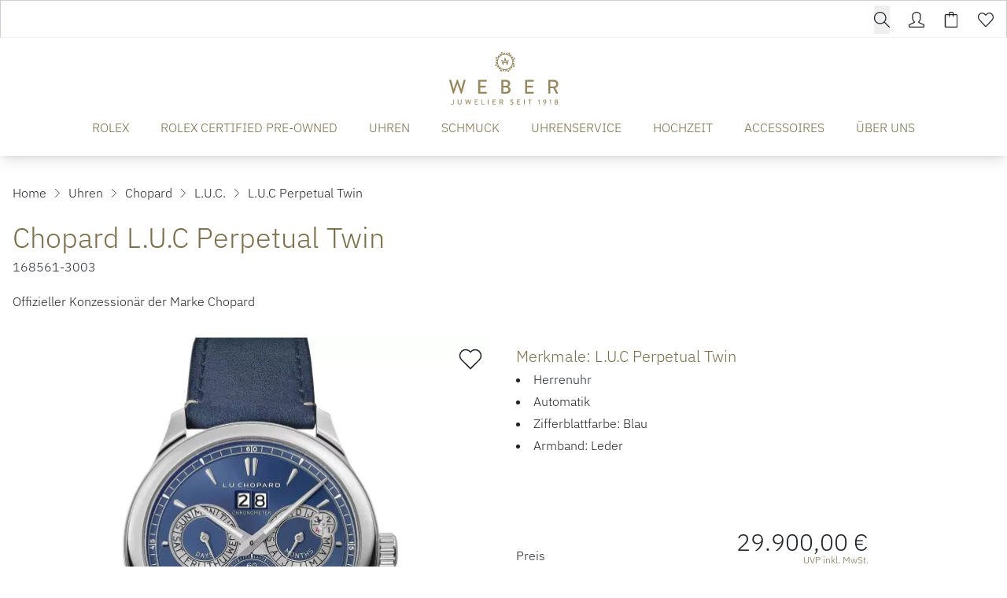

--- FILE ---
content_type: text/html; charset=UTF-8
request_url: https://www.weber-juwelier.de/produkte/chopard-168561-3003
body_size: 29111
content:

<!DOCTYPE html>
<html lang="de"
      :class="$store.bodyScroll.lock && 'body-scroll-lock'"
      x-data="{ newPage: '', pages: JSON.parse(localStorage.getItem('pages') || '[{&quot;id&quot;:&quot;&quot;,&quot;type&quot;:&quot;&quot;,&quot;title&quot;:&quot;&quot;,&quot;url&quot;:&quot;&quot;,&quot;sku&quot;:&quot;&quot;},{&quot;id&quot;:&quot;&quot;,&quot;type&quot;:&quot;&quot;,&quot;title&quot;:&quot;&quot;,&quot;url&quot;:&quot;&quot;,&quot;sku&quot;:&quot;&quot;}]') }"
      x-init ="(pages.length > 2) ? pages.pop():'';  (pages.length < 1 || pages[0].id != 'chopard-168561-3003') ? localStorage.setItem('pages', JSON.stringify(pages = [].concat( {&quot;id&quot;:&quot;chopard-168561-3003&quot;,&quot;type&quot;:&quot;product&quot;,&quot;title&quot;:&quot;Chopard L.U.C Perpetual Twin&quot;,&quot;url&quot;:&quot;https:\/\/www.weber-juwelier.de\/produkte\/chopard-168561-3003&quot;,&quot;sku&quot;:&quot;chopard-168561-3003&quot;}, pages ))) : '';"
        >
<head>
<meta name="google-site-verification" content="iMNVMTPnzPRKiXom90JGCjdu0PMds2MkganhU045-bk" />
    <meta charset="utf-8">
    <meta http-equiv="X-UA-Compatible" content="IE=edge">
    <meta name="viewport" content="width=device-width, initial-scale=1">

         


                                                                
                                                        
                                                
                        
                                                                                                                                                                                                                                                                                                                                                                                                                                                                                                                                                                                                                                                                                                                                                                                                                                                                                                                                                                                                                                                                                                                                                                                                                                                                                                                                                                                                                                                                                                                                                                                                                                                                                                                                                                                                                                                                                                                                                                                                                                                                                                                                                                                                                                                                                                                                                                                                                                                                                                                                                                                                                                                                                                                                                                                                                                                                                                                                                                                                                                                                                                                                                                                                                                                                                                                                                                                                                                                                                                                                                                                                                                                                                                                                                                                                                                                                                                                                                                                                                                                                                                                                                                                                                                                                                                                                                                                                                                                                                                                                                                                                                                                                                                                                                                                                                                                                                                                                                                                                                                                                                                                                                                                                                                                                                                                                                                                                                                                                                                                                                                                                                                                                                                                                                                                                                                                                                                                                                                                                                                                                                                                                                                                                                                                                                                                                                                                                                                                                                                                                                                                                                                                                                                                                                                                                                                                                                                                                                                                                                                                                                                                                                                                                                                                                                                                                                                                                                                                                                                                                                                                                                                                                                                                                                                                                                                                                                                                                                                                                                                                                                                                                                                                                                                                                                                                                                                                                                                                                                                                                                                                                                                                                                                                                                                                                                                                                                                                                                                                                                                                                                                                                                                                                                                                                                                                                                                                                                                                                                                                                                                                                                                                                                                                                                                                                                                                                                                                                                                                                                                                                                                                                                                                                                                                                                                                                                                                                                                                                                                                                                                                                                                                                                                                                                                    
                                                                                                                                                                                                                                                                                                                                                                                                                                                                                                                                                                                                                                                                                                                                                                                                                                                                                                                                                                                                                                                                                                                                                            
            

                                                                                                                                                                                                                                                                                                                            

<title>Chopard L.U.C Perpetual Twin - 168561-3003</title>
<meta name="description" content="Chopard L.U.C Perpetual Twin (168561-3003), Gehäuse Edelstahl, Zifferblatt Blau jetzt bei Juwelier Weber entdecken!"/>
<meta name="robots" content="index,follow"/>
<link rel="canonical" href="https://www.weber-juwelier.de/produkte/chopard-168561-3003"/>

<meta property="og:locale" content="de_DE" />
<meta property="og:url" content="https://www.weber-juwelier.de/produkte/chopard-168561-3003" />
<meta property="og:type" content="product" />
<meta property="og:title" content="Chopard L.U.C Perpetual Twin - 168561-3003"/>
<meta property="og:description" content="Chopard L.U.C Perpetual Twin (168561-3003), Gehäuse Edelstahl, Zifferblatt Blau jetzt bei Juwelier Weber entdecken!">
    <link rel="image_src" href="https://www.weber-juwelier.de/cdn/600x600/5/4/c/b/54cbcad32efd3c58071babd5be26608b1d959ca7_168561_3003_01_PROD_1056_Chopard_2000x2000_43mm.jpg" />
    <meta property="og:image" content="https://www.weber-juwelier.de/cdn/600x600/5/4/c/b/54cbcad32efd3c58071babd5be26608b1d959ca7_168561_3003_01_PROD_1056_Chopard_2000x2000_43mm.jpg">
    <meta property="og:image:width" content="600" />
    <meta property="og:image:height" content="600" />
    <meta property="og:image:alt" content="Chopard L.U.C Perpetual Twin (Ref: 168561-3003)" />
    <meta property="og:image:type" content="image/jpeg" />
<meta property="og:site_name" content="Juwelier Weber Gelsenkirchen - Hochwertigen Uhren, Schmuck &amp; Accessoires" />

<meta name="twitter:card" content="summary_large_image" />
<meta name="twitter:title" content="Chopard L.U.C Perpetual Twin - 168561-3003" />
<meta name="twitter:description" content="Chopard L.U.C Perpetual Twin (168561-3003), Gehäuse Edelstahl, Zifferblatt Blau jetzt bei Juwelier Weber entdecken!" />
    <meta name="twitter:image" content="https://www.weber-juwelier.de/cdn/600x600/5/4/c/b/54cbcad32efd3c58071babd5be26608b1d959ca7_168561_3003_01_PROD_1056_Chopard_2000x2000_43mm.jpg" />

                                    
    
    <!-- Schema Data -->
        <script type="application/ld+json">
        {
            "@context": "http://schema.org",
            "@type": "BreadcrumbList",
            "itemListElement": [
                            {
                "@type": "ListItem",
                "position": 1,
                "item": {
                    "@id": "https://www.weber-juwelier.de/",
                    "name": "Home"
                    }
                },
                        {
                "@type": "ListItem",
                "position": 2,
                "item": {
                    "@id": "https://www.weber-juwelier.de/uhren",
                    "name": "Uhren"
                    }
                },
                        {
                "@type": "ListItem",
                "position": 3,
                "item": {
                    "@id": "https://www.weber-juwelier.de/uhren/chopard",
                    "name": "Chopard"
                    }
                },
                        {
                "@type": "ListItem",
                "position": 4,
                "item": {
                    "@id": "https://www.weber-juwelier.de/uhren/chopard/l-u-c",
                    "name": "L.U.C."
                    }
                },
                        {
                "@type": "ListItem",
                "position": 5,
                "item": {
                    "@id": "https://www.weber-juwelier.de/produkte/chopard-168561-3003",
                    "name": "L.U.C Perpetual Twin"
                    }
                }
                    ]
        }
    </script>
    

                    
                                
        <link rel="preload" href="https://www.weber-juwelier.de/stats/getinfo" as="script" crossorigin="anonymous">
        <script>
            const juwStatsIds = ['6963ddbb-f28a-4296-9b63-2a48fff0cca3', 'bef5121a-9697-4f86-9e05-7b107f906bd6'];

            (function() {
                const host = "https://www.weber-juwelier.de/stats/getinfo";

                function loadUmamiScript(websiteId) {
                    return new Promise((resolve, reject) => {
                        const script = document.createElement('script');
                        script.src = host;
                        script.async = true;
                        script.crossOrigin = "anonymous";

                        script.setAttribute('data-website-id', websiteId);
                        script.setAttribute('data-domains', "www.weber-juwelier.de");
                        script.onload = () => resolve(true);
                        script.onerror = () => reject(new Error('Stats script failed to load'));
                        document.head.appendChild(script);
                    });
                }

                // Load scripts sequentially or in parallel
                juwStatsIds.forEach(id => {
                    loadUmamiScript(id)
                        .then(() => {
                            // console.log('Stats loaded for', id);
                        })
                        .catch(err => {
                            console.warn('Stats not available for', id, err.message);
                        });
                });

                // safeTrack check if umami is loaded
                window.safeTrack = function(callback) {
                    if (window.umami && typeof window.umami.track === 'function') {
                        try {
                            callback();
                        } catch (e) {
                            console.warn("Stats track failed", e);
                        }
                    }
                };
            })();
        </script>
        <script>
        function badId() {
            return (Math.random() * 100).toFixed(0);
        }
    </script>
        <link rel="apple-touch-icon" sizes="180x180" href="/build/client/images/apple-touch-icon.png">
    <link rel="icon" type="image/png" sizes="32x32" href="/build/client/images/favicon-32x32.png">
    <link rel="icon" type="image/png" sizes="16x16" href="/build/client/images/favicon-16x16.png">
    
                                                                                                                                                                                                <script>
    dataLayer = [{
        'cookieconsent': {
            'tracking': 0,
            'retargeting': 0,
            'rolex': 0
        },
        'page' : {
            'name': 'Uhren - L.U.C Perpetual Twin (chopard-168561-3003)',
            'category': '/product'
        },
        'product': {
            'id': 'chopard-168561-3003',
            'name' : 'L.U.C Perpetual Twin',
            'group': 'Uhren',
                                    'price': '29900',
                                    'brand': 'Chopard'
        }
    }];
</script>
    <script type="application/ld+json">
    {
        "@context": "http://schema.org/",
        "@type": "Product",
        "name": "Chopard - L.U.C Perpetual Twin",
        "image": ["https://www.weber-juwelier.de/cdn/1000x1000/5/4/c/b/54cbcad32efd3c58071babd5be26608b1d959ca7_168561_3003_01_PROD_1056_Chopard_2000x2000_43mm.jpg"],
        "description": "Ref. 168561-3003 - Ein ewiger Kalender ist dank seiner Vereinigung von praktischen und poetischen Eigenschaften der ultimative Ausdruck von Eleganz und Raffinesse für den modernen Gentleman. In diesem Jahr präsentiert Chopard seinen berühmten ewigen Kalender, die als Chonometer zertifizierte L.U.C Perpetual Twin, in einer Ausnahmeversion aus Edelstahl mit einem blauen Zifferblatt. Gentlemen, die einen neuen Ausdruck kunstvollen Stils und uhrmacherische Finesse zu schätzen wissen, werden sich darüber freuen.",
        "mpn": "168561-3003",
        "sku": "chopard-168561-3003",
        "brand": {
            "@type": "Brand",
            "name": "Chopard"
        },
        "offers": {
            "@type": "Offer",
            "availability": "https://schema.org/OutOfStock",
            "price": 29900.00,
            "priceCurrency": "EUR",
            "seller": {
                "@type": "Organization",
                "name": "Juwelier Weber"
            },
            "itemCondition": "https://schema.org/NewCondition",
            "hasMerchantReturnPolicy": [
              {
                "@type": "MerchantReturnPolicy",
                "returnPolicyCategory": "https://schema.org/MerchantReturnFiniteReturnWindow",
                "merchantReturnDays": 14,
                "returnMethod": "https://schema.org/ReturnInStore",
                "returnFees": "https://schema.org/FreeReturn",
                "applicableCountry": ["DE", "AT"],
                "name": "Standard Rückgabe",
                "description": "14 Tage kostenfreie Rückgabe im Geschäft"
              },
              {
                "@type": "MerchantReturnPolicy",
                "returnPolicyCategory": "https://schema.org/MerchantReturnFiniteReturnWindow",
                "merchantReturnDays": 14,
                "returnMethod": "https://schema.org/ReturnByMail",
                "returnFees": "https://schema.org/ReturnShippingFees",
                "applicableCountry": "DE",
                "name": "Versandrückgabe",
                "description": "30 Tage Rückgabe per Post (Versandkosten trägt Käufer)"
              }
            ],
            "shippingDetails": [{
                "@type": "OfferShippingDetails",
                "shippingRate": {
                  "@type": "MonetaryAmount",
                  "value": "0.00",
                  "currency": "EUR"
                },
                "shippingDestination": {
                  "@type": "DefinedRegion",
                  "addressCountry": "DE",
                  "name": "Deutschland"
                },
                "deliveryTime": {
                  "@type": "ShippingDeliveryTime",
                  "handlingTime": {
                    "@type": "QuantitativeValue",
                    "minValue": 1,
                    "maxValue": 2,
                    "unitCode": "DAY"
                  },
                  "transitTime": {
                    "@type": "QuantitativeValue",
                    "minValue": 2,
                    "maxValue": 5,
                    "unitCode": "DAY"
                  }
                },
                "shippingLabel": "Kostenloser Versand",
                "doesNotShip": false
              }
            ]
          }
    }
</script>

                <link rel="stylesheet" href="/build/base/795.bd8dcf0f.css"><link rel="stylesheet" href="/build/base/main.ac6bc5ad.css">

                    
            <link rel="preload" href="https://www.weber-juwelier.de/cmp/css/juw-cmp.min.css" as="style" onload="this.onload=null;this.rel='stylesheet'">
            <noscript><link rel="stylesheet" href="https://www.weber-juwelier.de/cmp/css/juw-cmp.min.css"></noscript>
        
        
        
    

    

    <link rel="stylesheet" href="/build/client/client.69a0e262.css">

        
<!-- Google Tag Manager -->
<script>
    var gtmLoaded = false;
    function loadGTM() {
        if (gtmLoaded == false) {
            (function (w, d, s, l, i) {
                w[l] = w[l] || [];
                w[l].push({
                    'gtm.start':
                        new Date().getTime(), event: 'gtm.js'
                });
                var f = d.getElementsByTagName(s)[0],
                    j = d.createElement(s), dl = l != 'dataLayer' ? '&l=' + l : '';
                j.async = true;
                j.src =
                    'https://www.weber-juwelier.de/gtm/gtm.js?id=' + i + dl;
                f.parentNode.insertBefore(j, f);
            })(window, document, 'script', 'dataLayer', 'GTM-MKZT2V5');
            gtmLoaded = true;
        }
    };
</script>
<!-- /Google Tag Manager -->
<style type="text/css">
.badge-count.basketCount {
    color: #ffffff !important;
} 

div#superchat-widget-content-root {
    bottom: 65px;
}

.scroll-to-top-container .scrollToTopBtn {
    bottom: 25px;
    right: 19px;
}
</style></head>


<body class="overflow-x-hidden relative shop_enabled page-product ">
<div id="juw">
                        <header id="header" class="absolute xl:fixed top-0 z-[1050] right-0 left-0 pt-12 shadow-lg">
                            
<div class="topbar absolute top-0 left-0 right-0 h-12 bg-primary z-50">
    <div class="container default h-12">
        <div class="flex">
                                                    <ul class="flex w-full items-center justify-end text-white h-12 space-x-6 px-4 xl:px-0">
                                                           <li>
                                    


<div x-data="juwModal" @keydown.escape="hide"  class="juw-modal-outer">

                                            <button type="button" x-on:click="show" class="btn-search btn small" aria-label="search">
                    <span>        <svg xmlns="http://www.w3.org/2000/svg" class="icon icon-tabler w-6 h-6 " width="24" height="24" viewBox="0 0 1024 1024"><path fill="currentColor" d="M1014.64 969.04L703.71 656.207c57.952-69.408 92.88-158.704 92.88-256.208c0-220.912-179.088-400-400-400s-400 179.088-400 400s179.088 400 400 400c100.368 0 192.048-37.056 262.288-98.144l310.496 312.448c12.496 12.497 32.769 12.497 45.265 0c12.48-12.496 12.48-32.752 0-45.263zM396.59 736.527c-185.856 0-336.528-150.672-336.528-336.528S210.734 63.471 396.59 63.471c185.856 0 336.528 150.672 336.528 336.528S582.446 736.527 396.59 736.527z"/></svg>
</span>
                </button>

                        <template x-teleport="body">
    <div class="z-[1100] juw-a-modal overflow-y-auto min-h-screen fixed inset-0 flex items-center w-full h-full outline-none fade" tabindex="-1" role="dialog"
         x-cloak
         x-show="open"
         :class="open && 'show'"
         x-transition:enter="motion-safe:ease-out duration-300"
         x-transition:enter-start="opacity-0"
         x-transition:enter-end="opacity-100"
         x-transition:leave="motion-safe:ease-in duration-200 delay-200"
         x-transition:leave-start="opacity-100"
         x-transition:leave-end="opacity-0"
         id=""
    >
        <div class="juw-a-modal-backdrop fixed inset-0"></div>
        <div class="z-10 juw-a-modal-content relative pointer-events-none w-full max-w-2xl my-8 mx-auto px-4 sm:px-0"
             x-on:click.away="hide"
             x-show="open"
             x-transition:enter="motion-safe:ease-out duration-300 delay-200"
             x-transition:enter-start="opacity-0 scale-90"
             x-transition:enter-end="opacity-100 scale-100"
             x-transition:leave="motion-safe:ease-in duration-200"
             x-transition:leave-start="opacity-100 scale-100"
             x-transition:leave-end="opacity-0 scale-90"
             role="document">
            <div
                class="relative flex flex-col w-full min-h-[100px] pointer-events-auto  " style="">
                                            <div class="container mx-auto">
                

<div class="relative flex flex-row" x-data="autoComplete()">
        <div class="relative autocomplete w-full" @click.away="active=false; cursorIndex=-1"
         @keydown.escape="active=false; cursorIndex=-1" @keydown.enter="goToUrl()">
        <div class="relative">
        <div class="absolute inset-y-0 left-0 flex items-center pl-3 pointer-events-none">
            <svg x-cloak x-show="loadingResults" class="animate-spin -ml-1 mr-3 h-5 w-5 text-gray"
                 xmlns="http://www.w3.org/2000/svg" fill="none" viewBox="0 0 24 24">
                <circle class="opacity-25" cx="12" cy="12" r="10" stroke="currentColor"
                        stroke-width="4"></circle>
                <path class="opacity-75" fill="currentColor"
                      d="M4 12a8 8 0 018-8V0C5.373 0 0 5.373 0 12h4zm2 5.291A7.962 7.962 0 014 12H0c0 3.042 1.135 5.824 3 7.938l3-2.647z"></path>
            </svg>
        </div>
        <input type="input"
               class="search-input placeholder-gray-500 bg-gray-100 w-full rounded focus:bg-white border !h-auto !p-3 !pl-10 !text-xl"
               placeholder="Suchen" value="" name="q"
               autocomplete="off"
               autofocus="autofocus"
               
               x-model="inputValue" @focus="active=true"
               @input.debounce.250="$dispatch('input-change', inputValue)"/>


                </div>
        <div class="relative"
             x-show="!loadingResults && suggestions.length > 0 && inputValue.length > 0 && active"
             x-cloak
             @input-change.window="active=true;cursorIndex=-1;updateSuggestions($event.detail)"
             @checkbox-change.window="active=true;cursorIndex=-1;updateSuggestions()"
             x-show="open"
             x-transition:enter="transition ease-out duration-200"
             x-transition:enter-start="opacity-0 transform scale-y-90"
             x-transition:enter-end="opacity-100 transform scale-y-100"
             x-transition:leave="transition ease-in duration-100"
             x-transition:leave-start="opacity-100 transform scale-y-100"
             x-transition:leave-end="opacity-0 transform scale-y-90">
            <div class="absolute z-50 top-100 mt-1 w-full border bg-white shadow-xl rounded">
                <div class="p-3">
                    <div class="divide-y overflow-auto max-h-[400px]" x-ref="list">
                        <div x-show="suggestions.length > 0">
                            <template x-for="(suggestion, index) in suggestions" :key="index">
                                                <span>
                                                    <template x-if="suggestion.sku">
                                                        <a x-bind:active="false"
                                                           x-bind:href="suggestion.url ? suggestion.url :'/produkte/'+suggestion.sku"
                                                           x-bind:class="{'flex items-center product no-underline p-2 flex block w-full rounded hover:bg-gray-100': true, 'no-underline bg-blue-500 hover:bg-blue-600--replace-with-icon-class!':suggestion.active}">
                                                            <img alt="suggestion.name" width="40" height="40"
                                                                 style="object-fit: cover; max-height: 40px;"
                                                                 x-bind:src="suggestion.image_url ? suggestion.image_url :`https://www.weber-juwelier.de/cdn/50x50/${suggestion.image}`"/>
                                                            <span class="pl-3 text-black" x-text="suggestion.brand"></span>&nbsp;
                                                            <span class="truncate text-black" x-text="suggestion.name"></span>
                                                            <span class="pl-2 text-gray-500 text-sm hidden md:inline"
                                                                  x-text=" [suggestion.sku]"></span>
                                                        </a>
                                                    </template>
                                                                                                    </span>
                            </template>
                        </div>

                        <div x-show="suggestionsPages.length > 0">
                            <template x-for="(suggestion, index) in suggestionsPages" :key="index">
                                <a x-bind:active="false"
                                   x-bind:href="suggestion.document.url ? suggestion.document.url : ''"
                                   x-bind:class="{'flex items-center page no-underline p-2 flex block w-full rounded hover:bg-gray-100': true, 'no-underline bg-blue-500 hover:bg-blue-600--replace-with-icon-class!':suggestion.active}">
                                    <img alt="suggestion.document.title"
                                         src="/build/client/images/placeholder-search.png"
                                         width="40" height="40">
                                    <span class="pl-3 truncate text-black" x-text="suggestion.title"></span>
                                    <span class="pl-2 text-gray-500 text-sm hidden md:inline"
                                          x-text=" [suggestion.document.url]"></span>
                                </a>
                            </template>
                        </div>

                    </div>
                </div>
            </div>
        </div>
    </div>
    </div>
            </div>
                    </div>
        </div>
    </div>
    </template>
</div>
                       </li>
                                    
                
                                    <li>
                        <a href="/user/profile" title="Kundenkonto" aria-label="Kundenkonto" data-et-tologin="Topbar">        <svg xmlns="http://www.w3.org/2000/svg" class="icon icon-tabler w-6 h-6 " width="24" height="24" viewBox="0 0 1024 1024"><path fill="currentColor" d="M511.728 64c108.672 0 223.92 91.534 223.92 159.854v159.92c0 61.552-25.6 179.312-94.256 233.376a63.99 63.99 0 0 0-23.968 57.809c2.624 22.16 16.592 41.312 36.848 50.625l278.496 132.064c2.176.992 26.688 5.104 26.688 39.344l.032 62.464L64 959.504V894.56c0-25.44 19.088-33.425 26.72-36.945l281.023-132.624c20.16-9.248 34.065-28.32 36.769-50.32c2.72-22-6.16-43.84-23.456-57.712c-66.48-53.376-97.456-170.704-97.456-233.185v-159.92C287.615 157.007 404.016 64 511.728 64zm0-64.002c-141.312 0-288.127 117.938-288.127 223.857v159.92c0 69.872 31.888 211.248 121.392 283.088l-281.04 132.64S.001 827.999.001 863.471v96.032c0 35.344 28.64 63.968 63.951 63.968h895.552c35.344 0 63.968-28.624 63.968-63.968v-96.032c0-37.6-63.968-63.968-63.968-63.968L681.008 667.439c88.656-69.776 118.656-206.849 118.656-283.665v-159.92c0-105.92-146.64-223.855-287.936-223.855z"/></svg>
</a>
                    </li>
                                        <li class="relative">
                        <div class="badge badge-count basketCount"
                             style="">0
                        </div>
                        <a href="/checkout" title="Warenkorb" aria-label="Warenkorb" data-et-tocart="Topbar">        <svg xmlns="http://www.w3.org/2000/svg" class="icon icon-tabler w-6 h-6 " width="24" height="24" viewBox="0 0 1024 1024"><path fill="currentColor" d="M864 158.704H672.815V97.328c0-52.944-43.056-96-96-96H449.183c-52.944 0-96 43.056-96 96v61.376H159.999c-35.344 0-64 28.656-64 64v735.968c0 35.344 28.656 64 64 64h704c35.344 0 64-28.656 64-64V222.704c0-35.344-28.656-64-64-64H864zM417.184 97.328c0-17.664 14.336-32 32-32h127.632c17.664 0 32 14.336 32 32v61.376H417.184V97.328zM864 958.672H160V222.704h193.184v65.84s-.848 31.967 31.809 31.967c36 0 32.192-31.967 32.192-31.967v-65.84h191.632v65.84s-2.128 32.128 31.872 32.128c32 0 32.128-32.128 32.128-32.128v-65.84h191.184v735.968z"/></svg>
</a>
                    </li>
                                        <li class="relative">
                        <div class="badge badge-count wishlistCount"
                             style="">0
                        </div>
                        <a href="/user/wishlist" title="Wunschzettel" aria-label="Wunschzettel" data-et-towishlist="Topbar">        <svg xmlns="http://www.w3.org/2000/svg" class="icon icon-tabler w-6 h-6 " width="24" height="24" viewBox="0 0 1024 1024"><path fill="currentColor" d="M287.984 114.16c31.376 0 88.094 15.008 180.094 105.616l45.616 44.912l44.928-45.632c63.872-64.896 131.84-105.2 177.376-105.2c61.408 0 109.809 21.008 157.009 68.096c44.464 44.368 68.992 103.36 68.992 166.112c.032 62.784-24.448 121.824-69.408 166.672c-3.664 3.712-196.992 212.304-358.96 387.104c-7.632 7.248-16.352 8.32-20.991 8.32c-4.576 0-13.2-1.024-20.8-8.096c-39.472-43.905-325.552-362-358.815-395.232C88.497 462.416 64 403.376 64 340.608c.015-62.752 24.511-121.728 69.04-166.144c43.295-43.264 93.984-60.304 154.944-60.304zm-.002-64c-76.528 0-144 22.895-200.176 79.008c-117.072 116.768-117.072 306.128 0 422.96c33.424 33.44 357.855 394.337 357.855 394.337c18.48 18.496 42.753 27.68 66.96 27.68c24.225 0 48.4-9.184 66.912-27.68c0 0 354.88-383.024 358.656-386.85c117.04-116.88 117.04-306.24 0-423.007c-58.112-58-123.024-86.784-202.208-86.784c-75.648 0-160 60.32-223.008 124.32C447.981 110.159 366.237 50.16 287.981 50.16z"/></svg>
</a>
                    </li>
                            </ul>
        </div>

    </div>
</div>







<div class="container default bg-white text-primary" :class="openMobileMenu ? 'mobile-menu-open' : ''" x-data="juwMegaMenu">
        <div class="navigation-wrapper navigation-single-wrapper wrapper-expand-xl " x-data="{ init() { setMobileMultipleCollapse('') } }">
            <div class="logo flex-shrink-0">
        <a href="https://www.weber-juwelier.de/">
            <span class="logo-container">
                <picture>
                    <source media="(min-width:1024px)" srcset="/build/client/images/logo.svg">
                    <img src="/build/client/images/logo_mobile.svg" alt="Juwelier Weber Gelsenkirchen - Hochwertigen Uhren, Schmuck &amp; Accessoires">
                </picture>
             </span>
        </a>
    </div>

                    <div class="navigation-single">
    <div class="nav nav-expand-xl nav-desktop-design"
         :class="{'nav-desktop-design' : isDesktop('xl'), 'nav-mobile-design' : !isDesktop('xl')}"
        x-on:click.away="hide" >
        <nav x-on:click.away="[level1Active=0,level2Active=0,level3Active=0, level4Active=0, toggleDesktopMenu(''), clearOpenSubmenuArray(0) ]">

                            <div class="menu-toggle flex xl:!hidden">
                    <button id="button-show-mobile-menu" aria-label="button show mobile menu"
                            type="button"
                            class="mobile-menu-trigger hamburger hamburger--spin"
                            :class="openMobileMenu ? 'is-active' : ''"
                            x-on:click="[level1Active=0,level2Active=0,level3Active=0, level4Active=0, toggle(), clearOpenSubmenuArray(0)]"
                    >
                          <span class="hamburger-box">
                            <span class="hamburger-inner"></span>
                          </span>
                    </button>
                </div>
            

            <div class="menu-bar-wrapper fade-center">
                <div class="menu-bar-container">
                    <div class="menu-bar-content mobile-menu-width">
                        <ul class="menu menu-bar">
                                                                                                                                        <li class="level-1">
                                            <a href="https://www.weber-juwelier.de/rolex" target="_self"
                                               class="menu-link menu-bar-link d-animated-underline "
                                               title="ROLEX"
                                            >
                                                ROLEX
                                            </a>
                                        </li>
                                                                                                                                                <li class="level-1">
                                            <a href="https://www.weber-juwelier.de/rolex/certified-pre-owned" target="_self"
                                               class="menu-link menu-bar-link d-animated-underline "
                                               title="ROLEX CERTIFIED PRE-OWNED"
                                            >
                                                ROLEX CERTIFIED PRE-OWNED
                                            </a>
                                        </li>
                                                                                                                                                <li class="menu-has-submenu level-1 m-dropdown d-dropdown"
                                            :class="level1Active == 'level-1-2' && 'active'"
                                            x-on:mouseenter="(isDesktopScreen && 'click' === 'hover' ) ? level1Active = 'level-1-2' : ''"
                                            x-on:mouseleave="(isDesktopScreen && 'click' === 'hover' ) ? level1Active = 0 : ''"
                                        >

                                            <button class="menu-link menu-bar-link d-animated-underline menu-dropdown m-chevron m-chevron-down "
                                                    data-parentlevel="0" data-id="level-1-2" data-level="1"
                                                    aria-haspopup="true"
                                                    :class="level1Active == 'level-1-2' && 'active'"
                                                    x-on:click="[level1Active == 'level-1-2' ? level1Active = 0 : level1Active = 'level-1-2', level2Active=0,level3Active=0, level4Active=0, clearOpenSubmenuArray(0), toggleDesktopMenu('')]"
                                            >
                                                UHREN
                                            </button>

                                                                                                                                                                                                                                    <ul class="mega-menu mega-menu--flat " x-show="level1Active === 'level-1-2'" x-cloak
                                                    x-transition:enter="motion-safe:ease-out duration-300 delay-200"
                                                    x-transition:enter-start="opacity-0"
                                                    x-transition:enter-end="opacity-100"
                                                    x-transition:leave="motion-safe:ease-in duration-100 "
                                                    x-transition:leave-start="opacity-100"
                                                    x-transition:leave-end="opacity-0"
                                                >
                                                                                                                                                                        <li class="mega-menu-content level-2">
                                                                


                        <p class="menu-headline mt-2 font-serif text-xl pb-0">Unsere Marken</p>
                        <a href="https://www.weber-juwelier.de/rolex" class="menu-simple-link ">
            Rolex
        </a>
                <div class="menu-spacer pb-1"></div>
                <a href="https://www.weber-juwelier.de/rolex/certified-pre-owned" class="menu-simple-link ">
            Rolex Certified Pre-Owned
        </a>
                <div class="menu-spacer pb-1"></div>
                <a href="https://www.weber-juwelier.de/uhren/cartier" class="menu-simple-link ">
            Cartier
        </a>
                <div class="menu-spacer pb-1"></div>
                <a href="https://www.weber-juwelier.de/uhren/breitling" class="menu-simple-link ">
            Breitling
        </a>
                <div class="menu-spacer pb-1"></div>
                <a href="https://www.weber-juwelier.de/uhren/chopard" class="menu-simple-link ">
            Chopard
        </a>
                <div class="menu-spacer pb-1"></div>
                <a href="https://www.weber-juwelier.de/uhren/erwin-sattler" class="menu-simple-link ">
            Erwin Sattler
        </a>
                <div class="menu-spacer pb-1"></div>
                <a href="https://www.weber-juwelier.de/uhren/garmin" class="menu-simple-link ">
            Garmin
        </a>
                <div class="menu-spacer pb-1"></div>
                <a href="https://www.weber-juwelier.de/uhren/glashuette-original" class="menu-simple-link ">
            Glashütte Original
        </a>
                <div class="menu-spacer pb-1"></div>
                <a href="https://www.weber-juwelier.de/uhren/hublot" class="menu-simple-link ">
            Hublot
        </a>
                <div class="menu-spacer pb-1"></div>
                <a href="https://www.weber-juwelier.de/uhren/iwc-schaffhausen" class="menu-simple-link ">
            IWC Schaffhausen
        </a>
                <div class="menu-spacer pb-1"></div>
                <a href="https://www.weber-juwelier.de/uhren/jaeger-lecoultre" class="menu-simple-link ">
            Jaeger-LeCoultre
        </a>
                                                                </li>
                                                                                                                                                                                                                                <li class="mega-menu-content level-2">
                                                                


                        <p class="menu-headline hidden sm:block mt-2 font-serif text-xl pb-0">&nbsp;</p>
                            <div class="menu-spacer pb-1"></div>
                <a href="https://www.weber-juwelier.de/uhren/montblanc" class="menu-simple-link ">
            Montblanc
        </a>
                <div class="menu-spacer pb-1"></div>
                <a href="https://www.weber-juwelier.de/uhren/nomos-glashuette" class="menu-simple-link ">
            NOMOS Glashütte
        </a>
                <div class="menu-spacer pb-1"></div>
                <a href="https://www.weber-juwelier.de/uhren/oris" class="menu-simple-link ">
            Oris
        </a>
                <div class="menu-spacer pb-1"></div>
                <a href="https://www.weber-juwelier.de/uhren/panerai" class="menu-simple-link ">
            Panerai
        </a>
                <div class="menu-spacer pb-1"></div>
                    <div class="menu-spacer pb-1"></div>
                    <div class="menu-spacer pb-1"></div>
                <a href="https://www.weber-juwelier.de/uhren/qlocktwo" class="menu-simple-link ">
            QlockTwo
        </a>
                <div class="menu-spacer pb-1"></div>
                <a href="https://www.weber-juwelier.de/uhren/tag-heuer" class="menu-simple-link ">
            TAG Heuer
        </a>
                <div class="menu-spacer pb-1"></div>
                <a href="https://www.weber-juwelier.de/uhren/tissot" class="menu-simple-link ">
            TISSOT
        </a>
                <div class="menu-spacer pb-1"></div>
                <a href="https://www.weber-juwelier.de/uhren/tudor" class="menu-simple-link ">
            TUDOR
        </a>
                <div class="menu-spacer pb-1"></div>
                <a href="https://www.weber-juwelier.de/uhren/weber-jubilaeumskollektion" class="menu-simple-link ">
            Weber Jubiläumskollektion
        </a>
                                                                </li>
                                                                                                                                                                                                                                <li class="mega-menu-content level-2">
                                                                


                        <p class="menu-headline mt-2 font-serif text-xl pb-0">Unsere Kategorien</p>
                                    <ul class="block submenu">
                                                            <li class="list-level-2">
                                                        <a href="https://www.weber-juwelier.de/uhren/damenuhren" class="damenuhren menu-simple-link ">Damenuhren</a>
                        </li>
                                                                                <li class="list-level-2">
                                                        <a href="https://www.weber-juwelier.de/uhren/herrenuhren" class="herrenuhren menu-simple-link ">Herrenuhren</a>
                        </li>
                                                </ul>
                        <div class="menu-spacer pb-8"></div>
                            <ul class="block submenu">
                                                            <li class="list-level-2">
                                                        <a href="https://www.weber-juwelier.de/pre-owned-kollektionen/pre-owned-uhren" class="weber_preowneduhren menu-simple-link ">Weber Preowned-Uhren</a>
                        </li>
                                                </ul>
                        <div class="menu-spacer pb-4"></div>
                <a href="https://www.weber-juwelier.de/uhren" class="menu-simple-link ">
            Alle Uhren
        </a>
                <div class="menu-spacer pb-4"></div>
                <a href="https://www.weber-juwelier.de/uhren#unsere_uhrenmarken" class="menu-simple-link ">
            Alle Uhrenmarken
        </a>
                                                                </li>
                                                                                                                                                                                                                                <li class="mega-menu-content level-2">
                                                                


            <div class="menu-image-link" data-index="1" data-mulitcol="0">
                            <a href="https://www.weber-juwelier.de/uhrenservice" class="menu-button menu-image-link">
                    <picture><source srcset="/uploads/media/menu_content_image/05/15-Jaeger-LeCoultre_Uhrenservice_Navigation_800x800px.webp?v=1-0, /uploads/media/menu_content_image/05/15-Jaeger-LeCoultre_Uhrenservice_Navigation_800x800px.webp?v=1-0" type="image/webp"><img alt="Jaeger-LeCoultre Uhrenservice Navigation 800x800px" title="Jaeger-LeCoultre_Uhrenservice_Navigation_800x800px" loading="lazy" src="/uploads/media/menu_content_image/05/15-Jaeger-LeCoultre_Uhrenservice_Navigation_800x800px.png?v=1-0" srcset="/uploads/media/menu_content_image/05/15-Jaeger-LeCoultre_Uhrenservice_Navigation_800x800px.png?v=1-0" width="300" height="200"></picture>
                                            <p>Uhrenservice</p>
                                    </a>
                    </div>
                                                                        </li>
                                                                                                            
                                                    <li class="mobile-menu-back-item mobile-menu-header-height xl:!hidden">
                                                        <div class="content">
                                                            <button x-on:click="[level1Active=0,level2Active=0,level3Active=0]" class="menu-link mobile-menu-back-link m-chevron m-chevron-left"><span>UHREN</span></button>
                                                        </div>
                                                    </li>

                                                                                                    </ul>
                                                                                    </li>
                                                                                                                                                <li class="menu-has-submenu level-1 m-dropdown d-dropdown"
                                            :class="level1Active == 'level-1-3' && 'active'"
                                            x-on:mouseenter="(isDesktopScreen && 'click' === 'hover' ) ? level1Active = 'level-1-3' : ''"
                                            x-on:mouseleave="(isDesktopScreen && 'click' === 'hover' ) ? level1Active = 0 : ''"
                                        >

                                            <button class="menu-link menu-bar-link d-animated-underline menu-dropdown m-chevron m-chevron-down "
                                                    data-parentlevel="0" data-id="level-1-3" data-level="1"
                                                    aria-haspopup="true"
                                                    :class="level1Active == 'level-1-3' && 'active'"
                                                    x-on:click="[level1Active == 'level-1-3' ? level1Active = 0 : level1Active = 'level-1-3', level2Active=0,level3Active=0, level4Active=0, clearOpenSubmenuArray(0), toggleDesktopMenu('')]"
                                            >
                                                SCHMUCK
                                            </button>

                                                                                                                                                                                                                                    <ul class="mega-menu mega-menu--flat " x-show="level1Active === 'level-1-3'" x-cloak
                                                    x-transition:enter="motion-safe:ease-out duration-300 delay-200"
                                                    x-transition:enter-start="opacity-0"
                                                    x-transition:enter-end="opacity-100"
                                                    x-transition:leave="motion-safe:ease-in duration-100 "
                                                    x-transition:leave-start="opacity-100"
                                                    x-transition:leave-end="opacity-0"
                                                >
                                                                                                                                                                        <li class="mega-menu-content level-2">
                                                                


                        <p class="menu-headline mt-2 font-serif text-xl pb-0">Unsere Marken</p>
                                    <ul class="block submenu">
                                                            <li class="list-level-2">
                                                        <a href="https://www.weber-juwelier.de/schmuck/wellendorff" class="wellendorff menu-simple-link ">Wellendorff</a>
                        </li>
                                                                                <li class="list-level-2">
                                                        <a href="https://www.weber-juwelier.de/schmuck/adolfo-courrier" class="adolfo_courrier menu-simple-link ">Adolfo Courrier</a>
                        </li>
                                                                                <li class="list-level-2">
                                                        <a href="https://www.weber-juwelier.de/schmuck/al-coro" class="al_coro menu-simple-link ">Al Coro</a>
                        </li>
                                                                                <li class="list-level-2">
                                                        <a href="https://www.weber-juwelier.de/schmuck/chopard" class="chopard menu-simple-link ">Chopard</a>
                        </li>
                                                                                <li class="list-level-2">
                                                        <a href="https://www.weber-juwelier.de/schmuck/dodo" class="dodo menu-simple-link ">DoDo</a>
                        </li>
                                                                                <li class="list-level-2">
                                                        <a href="https://www.weber-juwelier.de/schmuck/emil-kraus" class="emil_kraus menu-simple-link ">Emil Kraus</a>
                        </li>
                                                                                <li class="list-level-2">
                                                        <a href="https://www.weber-juwelier.de/schmuck/fope" class="fope menu-simple-link ">Fope</a>
                        </li>
                                                                                <li class="list-level-2">
                                                        <a href="https://www.weber-juwelier.de/schmuck/gellner" class="gellner menu-simple-link ">Gellner</a>
                        </li>
                                                                                <li class="list-level-2">
                                                        <a href="https://www.weber-juwelier.de/schmuck/heinz-mayer" class="heinz_mayer menu-simple-link ">Heinz Mayer</a>
                        </li>
                                                                                <li class="list-level-2">
                                                        <a href="https://www.weber-juwelier.de/schmuck/henrich-und-denzel" class="henrich__denzel menu-simple-link ">Henrich &amp; Denzel</a>
                        </li>
                                                                                <li class="list-level-2">
                                                        <a href="https://www.weber-juwelier.de/schmuck/isabellefa" class="isabellefa menu-simple-link ">IsabelleFa</a>
                        </li>
                                                                                <li class="list-level-2">
                                                        <a href="https://www.weber-juwelier.de/schmuck/joerg-heinz" class="joerg_heinz menu-simple-link ">Jörg Heinz</a>
                        </li>
                                                </ul>
                                                                        </li>
                                                                                                                                                                                                                                <li class="mega-menu-content level-2">
                                                                


                        <p class="menu-headline hidden sm:block mt-2 font-serif text-xl pb-0">&nbsp;</p>
                                    <ul class="block submenu">
                                                            <li class="list-level-2">
                                                        <a href="https://www.weber-juwelier.de/schmuck/noor" class="noor menu-simple-link ">Noor</a>
                        </li>
                                                                                <li class="list-level-2">
                                                        <a href="https://www.weber-juwelier.de/schmuck/pomellato" class="pomellato menu-simple-link ">Pomellato</a>
                        </li>
                                                                                <li class="list-level-2">
                                                        <a href="https://www.weber-juwelier.de/schmuck/schaffrath" class="schaffrath menu-simple-link ">SCHAFFRATH</a>
                        </li>
                                                                                <li class="list-level-2">
                                                        <a href="https://www.weber-juwelier.de/schmuck/serafino-consoli" class="serafino_consoli menu-simple-link ">Serafino Consoli</a>
                        </li>
                                                                                <li class="list-level-2">
                                                        <a href="https://www.weber-juwelier.de/schmuck/shamballa-jewels" class="shamballa_jewels menu-simple-link ">Shamballa Jewels</a>
                        </li>
                                                                                <li class="list-level-2">
                                                        <a href="https://www.weber-juwelier.de/schmuck/unikat-schmuck" class="unikat_schmuck menu-simple-link ">Unikat Schmuck</a>
                        </li>
                                                </ul>
                                                                        </li>
                                                                                                                                                                                                                                <li class="mega-menu-content level-2">
                                                                


                        <p class="menu-headline mt-2 font-serif text-xl pb-0">Unsere Kategorien </p>
                                    <ul class="block submenu">
                                                            <li class="list-level-2">
                                                        <a href="https://www.weber-juwelier.de/schmuck/halsschmuck" class="halsschmuck menu-simple-link ">Halsschmuck</a>
                        </li>
                                                                                <li class="list-level-2">
                                                        <a href="https://www.weber-juwelier.de/schmuck/armschmuck" class="armschmuck menu-simple-link ">Armschmuck</a>
                        </li>
                                                                                <li class="list-level-2">
                                                        <a href="https://www.weber-juwelier.de/schmuck/ohrschmuck" class="ohrschmuck menu-simple-link ">Ohrschmuck</a>
                        </li>
                                                                                <li class="list-level-2">
                                                        <a href="https://www.weber-juwelier.de/schmuck/ringe" class="ringe menu-simple-link ">Ringe</a>
                        </li>
                                                </ul>
                        <div class="menu-spacer pb-8"></div>
                            <ul class="block submenu">
                                                            <li class="list-level-2">
                                                        <a href="https://www.weber-juwelier.de/pre-owned-kollektionen/pre-owned-schmuck" class="weber_preownedschmuck menu-simple-link ">Weber Preowned-Schmuck</a>
                        </li>
                                                </ul>
                        <div class="menu-spacer pb-4"></div>
                <a href="https://www.weber-juwelier.de/schmuck#unsere_schmuckmarken" class="menu-simple-link ">
            Alle Schmuckmarken
        </a>
                                                                </li>
                                                                                                                                                                                                                                <li class="mega-menu-content level-2">
                                                                


            <div class="menu-image-link" data-index="1" data-mulitcol="0">
                            <a href="https://www.weber-juwelier.de/schmuck" class="menu-button menu-image-link">
                    <picture><source srcset="/uploads/media/menu_content_image/06/16-Pomellato_AlleSchmuckstuecke_Navigation_800x800px.webp?v=1-0, /uploads/media/menu_content_image/06/16-Pomellato_AlleSchmuckstuecke_Navigation_800x800px.webp?v=1-0" type="image/webp"><img alt="Pomellato AlleSchmuckstuecke Navigation 800x800px" title="Pomellato_AlleSchmuckstuecke_Navigation_800x800px" loading="lazy" src="/uploads/media/menu_content_image/06/16-Pomellato_AlleSchmuckstuecke_Navigation_800x800px.png?v=1-0" srcset="/uploads/media/menu_content_image/06/16-Pomellato_AlleSchmuckstuecke_Navigation_800x800px.png?v=1-0" width="300" height="200"></picture>
                                            <p>Alle Schmuckstücke</p>
                                    </a>
                    </div>
                                                                        </li>
                                                                                                            
                                                    <li class="mobile-menu-back-item mobile-menu-header-height xl:!hidden">
                                                        <div class="content">
                                                            <button x-on:click="[level1Active=0,level2Active=0,level3Active=0]" class="menu-link mobile-menu-back-link m-chevron m-chevron-left"><span>SCHMUCK</span></button>
                                                        </div>
                                                    </li>

                                                                                                    </ul>
                                                                                    </li>
                                                                                                                                                <li class="level-1">
                                            <a href="https://www.weber-juwelier.de/uhrenservice" target="_self"
                                               class="menu-link menu-bar-link d-animated-underline "
                                               title="UHRENSERVICE "
                                            >
                                                UHRENSERVICE 
                                            </a>
                                        </li>
                                                                                                                                                <li class="menu-has-submenu level-1 m-dropdown d-dropdown"
                                            :class="level1Active == 'level-1-5' && 'active'"
                                            x-on:mouseenter="(isDesktopScreen && 'click' === 'hover' ) ? level1Active = 'level-1-5' : ''"
                                            x-on:mouseleave="(isDesktopScreen && 'click' === 'hover' ) ? level1Active = 0 : ''"
                                        >

                                            <button class="menu-link menu-bar-link d-animated-underline menu-dropdown m-chevron m-chevron-down "
                                                    data-parentlevel="0" data-id="level-1-5" data-level="1"
                                                    aria-haspopup="true"
                                                    :class="level1Active == 'level-1-5' && 'active'"
                                                    x-on:click="[level1Active == 'level-1-5' ? level1Active = 0 : level1Active = 'level-1-5', level2Active=0,level3Active=0, level4Active=0, clearOpenSubmenuArray(0), toggleDesktopMenu('')]"
                                            >
                                                HOCHZEIT
                                            </button>

                                                                                                                                                                                                                                    <ul class="mega-menu mega-menu--flat " x-show="level1Active === 'level-1-5'" x-cloak
                                                    x-transition:enter="motion-safe:ease-out duration-300 delay-200"
                                                    x-transition:enter-start="opacity-0"
                                                    x-transition:enter-end="opacity-100"
                                                    x-transition:leave="motion-safe:ease-in duration-100 "
                                                    x-transition:leave-start="opacity-100"
                                                    x-transition:leave-end="opacity-0"
                                                >
                                                                                                                                                                        <li class="mega-menu-content level-2">
                                                                


                        <p class="menu-headline mt-2 font-serif text-xl pb-0">Hochzeit</p>
                        <div class="menu-text mt-2 pb-0 whitespace-normal"><p>Tauchen Sie ein in unsere Hochzeitswelt und lassen Sie sich von unseren ausgewählten Marken inspirieren!</p></div>
                <a href="https://www.weber-juwelier.de/schmuck-hochzeit" class="menu-simple-link ">
            Hochzeitswelt
        </a>
                                                                </li>
                                                                                                                                                                                                                                <li class="mega-menu-content level-2">
                                                                


            <div class="menu-image-link" data-index="1" data-mulitcol="0">
                            <a href="https://www.weber-juwelier.de/schmuck-hochzeit/trauringe-eheringe" class="menu-button menu-image-link">
                    <picture><source srcset="/uploads/media/menu_content_image/01/11-Hochzeit_Trauringe_Navigation_800x800px.webp?v=1-0, /uploads/media/menu_content_image/01/11-Hochzeit_Trauringe_Navigation_800x800px.webp?v=1-0" type="image/webp"><img alt="Hochzeit Trauringe Navigation 800x800px" title="Hochzeit_Trauringe_Navigation_800x800px" loading="lazy" src="/uploads/media/menu_content_image/01/11-Hochzeit_Trauringe_Navigation_800x800px.png?v=1-0" srcset="/uploads/media/menu_content_image/01/11-Hochzeit_Trauringe_Navigation_800x800px.png?v=1-0" width="300" height="200"></picture>
                                            <p>Trauringe | Eheringe</p>
                                    </a>
                    </div>
                                                                        </li>
                                                                                                                                                                                                                                <li class="mega-menu-content level-2">
                                                                


            <div class="menu-image-link" data-index="1" data-mulitcol="0">
                            <a href="https://www.weber-juwelier.de/schmuck-hochzeit/verlobungsringe" class="menu-button menu-image-link">
                    <picture><source srcset="/uploads/media/menu_content_image/08/8-Verlobung_Verlobungsringe_Navigation_800x800px.webp?v=1-0, /uploads/media/menu_content_image/08/8-Verlobung_Verlobungsringe_Navigation_800x800px.webp?v=1-0" type="image/webp"><img alt="Verlobung Verlobungsringe Navigation 800x800px" title="Verlobung_Verlobungsringe_Navigation_800x800px" loading="lazy" src="/uploads/media/menu_content_image/08/8-Verlobung_Verlobungsringe_Navigation_800x800px.png?v=1-0" srcset="/uploads/media/menu_content_image/08/8-Verlobung_Verlobungsringe_Navigation_800x800px.png?v=1-0" width="300" height="200"></picture>
                                            <p>Verlobungsringe</p>
                                    </a>
                    </div>
                                                                        </li>
                                                                                                            
                                                    <li class="mobile-menu-back-item mobile-menu-header-height xl:!hidden">
                                                        <div class="content">
                                                            <button x-on:click="[level1Active=0,level2Active=0,level3Active=0]" class="menu-link mobile-menu-back-link m-chevron m-chevron-left"><span>HOCHZEIT</span></button>
                                                        </div>
                                                    </li>

                                                                                                    </ul>
                                                                                    </li>
                                                                                                                                                <li class="menu-has-submenu level-1 m-dropdown d-dropdown"
                                            :class="level1Active == 'level-1-6' && 'active'"
                                            x-on:mouseenter="(isDesktopScreen && 'click' === 'hover' ) ? level1Active = 'level-1-6' : ''"
                                            x-on:mouseleave="(isDesktopScreen && 'click' === 'hover' ) ? level1Active = 0 : ''"
                                        >

                                            <button class="menu-link menu-bar-link d-animated-underline menu-dropdown m-chevron m-chevron-down "
                                                    data-parentlevel="0" data-id="level-1-6" data-level="1"
                                                    aria-haspopup="true"
                                                    :class="level1Active == 'level-1-6' && 'active'"
                                                    x-on:click="[level1Active == 'level-1-6' ? level1Active = 0 : level1Active = 'level-1-6', level2Active=0,level3Active=0, level4Active=0, clearOpenSubmenuArray(0), toggleDesktopMenu('')]"
                                            >
                                                ACCESSOIRES
                                            </button>

                                                                                                                                                                                                                                    <ul class="mega-menu mega-menu--flat " x-show="level1Active === 'level-1-6'" x-cloak
                                                    x-transition:enter="motion-safe:ease-out duration-300 delay-200"
                                                    x-transition:enter-start="opacity-0"
                                                    x-transition:enter-end="opacity-100"
                                                    x-transition:leave="motion-safe:ease-in duration-100 "
                                                    x-transition:leave-start="opacity-100"
                                                    x-transition:leave-end="opacity-0"
                                                >
                                                                                                                                                                        <li class="mega-menu-content level-2">
                                                                


            <div class="menu-image-link" data-index="1" data-mulitcol="0">
                            <a href="https://www.weber-juwelier.de/accessoires" class="menu-button menu-image-link">
                    <picture><source srcset="/uploads/media/menu_content_image/09/9-Wolf_Accessoires_Schmuckkaestchen_Navigation_800x800px.webp?v=1-0, /uploads/media/menu_content_image/09/9-Wolf_Accessoires_Schmuckkaestchen_Navigation_800x800px.webp?v=1-0" type="image/webp"><img alt="Wolf Accessoires Schmuckkaestchen Navigation 800x800px" title="Wolf_Accessoires_Schmuckkaestchen_Navigation_800x800px" loading="lazy" src="/uploads/media/menu_content_image/09/9-Wolf_Accessoires_Schmuckkaestchen_Navigation_800x800px.png?v=1-0" srcset="/uploads/media/menu_content_image/09/9-Wolf_Accessoires_Schmuckkaestchen_Navigation_800x800px.png?v=1-0" width="300" height="200"></picture>
                                            <p>Accessoires</p>
                                    </a>
                    </div>
                                                                        </li>
                                                                                                                                                                                                                                <li class="mega-menu-content level-2">
                                                                


            <div class="menu-image-link" data-index="1" data-mulitcol="0">
                            <a href="https://www.weber-juwelier.de/schreibgeraete" class="menu-button menu-image-link">
                    <picture><source srcset="/uploads/media/menu_content_image/00/10-Montblanc_Schreibgera%CC%88te_Navigation_800x800px.webp?v=1-0, /uploads/media/menu_content_image/00/10-Montblanc_Schreibgera%CC%88te_Navigation_800x800px.webp?v=1-0" type="image/webp"><img alt="Montblanc Schreibgeräte Navigation 800x800px" title="Montblanc_Schreibgeräte_Navigation_800x800px" loading="lazy" src="/uploads/media/menu_content_image/00/10-Montblanc_Schreibgera%CC%88te_Navigation_800x800px.png?v=1-0" srcset="/uploads/media/menu_content_image/00/10-Montblanc_Schreibgera%CC%88te_Navigation_800x800px.png?v=1-0" width="300" height="200"></picture>
                                            <p>Schreibgeräte</p>
                                    </a>
                    </div>
                                                                        </li>
                                                                                                                                                                                                                                <li class="mega-menu-content level-2">
                                                                


            <div class="menu-image-link" data-index="1" data-mulitcol="0">
                            <a href="https://www.weber-juwelier.de/uhrenzubehoer" class="menu-button menu-image-link">
                    <picture><source srcset="/uploads/media/menu_content_image/03/13-Weber_Uhrenrolle_Navigation_800x800px.webp?v=1-0, /uploads/media/menu_content_image/03/13-Weber_Uhrenrolle_Navigation_800x800px.webp?v=1-0" type="image/webp"><img alt="Weber Uhrenrolle Navigation 800x800px" title="Weber_Uhrenrolle_Navigation_800x800px" loading="lazy" src="/uploads/media/menu_content_image/03/13-Weber_Uhrenrolle_Navigation_800x800px.png?v=1-0" srcset="/uploads/media/menu_content_image/03/13-Weber_Uhrenrolle_Navigation_800x800px.png?v=1-0" width="300" height="200"></picture>
                                            <p>Uhrenzubehör</p>
                                    </a>
                    </div>
                                                                        </li>
                                                                                                            
                                                    <li class="mobile-menu-back-item mobile-menu-header-height xl:!hidden">
                                                        <div class="content">
                                                            <button x-on:click="[level1Active=0,level2Active=0,level3Active=0]" class="menu-link mobile-menu-back-link m-chevron m-chevron-left"><span>ACCESSOIRES</span></button>
                                                        </div>
                                                    </li>

                                                                                                    </ul>
                                                                                    </li>
                                                                                                                                                <li class="menu-has-submenu level-1 m-dropdown d-dropdown"
                                            :class="level1Active == 'level-1-7' && 'active'"
                                            x-on:mouseenter="(isDesktopScreen && 'click' === 'hover' ) ? level1Active = 'level-1-7' : ''"
                                            x-on:mouseleave="(isDesktopScreen && 'click' === 'hover' ) ? level1Active = 0 : ''"
                                        >

                                            <button class="menu-link menu-bar-link d-animated-underline menu-dropdown m-chevron m-chevron-down "
                                                    data-parentlevel="0" data-id="level-1-7" data-level="1"
                                                    aria-haspopup="true"
                                                    :class="level1Active == 'level-1-7' && 'active'"
                                                    x-on:click="[level1Active == 'level-1-7' ? level1Active = 0 : level1Active = 'level-1-7', level2Active=0,level3Active=0, level4Active=0, clearOpenSubmenuArray(0), toggleDesktopMenu('')]"
                                            >
                                                ÜBER UNS
                                            </button>

                                                                                                                                                                                                                                    <ul class="mega-menu mega-menu--flat " x-show="level1Active === 'level-1-7'" x-cloak
                                                    x-transition:enter="motion-safe:ease-out duration-300 delay-200"
                                                    x-transition:enter-start="opacity-0"
                                                    x-transition:enter-end="opacity-100"
                                                    x-transition:leave="motion-safe:ease-in duration-100 "
                                                    x-transition:leave-start="opacity-100"
                                                    x-transition:leave-end="opacity-0"
                                                >
                                                                                                                                                                        <li class="mega-menu-content level-2">
                                                                


                        <p class="menu-headline mt-2 font-serif text-xl pb-0">Juwelier Weber</p>
                                    <ul class="block submenu">
                                                            <li class="list-level-2">
                                                        <a href="https://www.weber-juwelier.de/news" class="aktuelles menu-simple-link ">Aktuelles</a>
                        </li>
                                                                                <li class="list-level-2">
                                                        <a href="https://www.weber-juwelier.de/ueber-uns/be-a-part-of-it" class="be_a_part_of_it menu-simple-link ">Be a part of it</a>
                        </li>
                                                                                <li class="list-level-2">
                                                        <a href="https://www.weber-juwelier.de/ueber-uns/early-birds" class="earlybirds menu-simple-link ">Early-Birds</a>
                        </li>
                                                                                <li class="list-level-2">
                                                        <a href="https://www.weber-juwelier.de/ueber-uns/historie" class="historie menu-simple-link ">Historie</a>
                        </li>
                                                                                <li class="list-level-2">
                                                        <a href="https://www.weber-juwelier.de/karriere" class="karriere menu-simple-link ">Karriere</a>
                        </li>
                                                                                <li class="list-level-2">
                                                        <a href="https://www.weber-juwelier.de/ueber-uns/kontakt" class="kontakt menu-simple-link ">Kontakt</a>
                        </li>
                                                                                <li class="list-level-2">
                                                        <a href="https://www.weber-juwelier.de/ueber-uns/mitarbeiter" class="mitarbeiter menu-simple-link ">Mitarbeiter</a>
                        </li>
                                                </ul>
                                                                        </li>
                                                                                                                                                                                                                                <li class="mega-menu-content level-2">
                                                                


            <div class="menu-image-link" data-index="1" data-mulitcol="0">
                            <a href="https://www.weber-juwelier.de/uhrenservice" class="menu-button menu-image-link">
                    <picture><source srcset="/uploads/media/menu_content_image/01/5251-Uhrmacherwerkstatt.webp?v=1-0, /uploads/media/menu_content_image/01/5251-Uhrmacherwerkstatt.webp?v=1-0" type="image/webp"><img alt="Uhrmacherwerkstatt Juwelier Weber 330x223" title="Uhrmacherwerkstatt Juwelier Weber 330x223" loading="lazy" src="/uploads/media/menu_content_image/01/5251-Uhrmacherwerkstatt.png?v=1-0" srcset="/uploads/media/menu_content_image/01/5251-Uhrmacherwerkstatt.png?v=1-0" width="300" height="200"></picture>
                                            <p>Uhrenservice</p>
                                    </a>
                    </div>
                                                                        </li>
                                                                                                                                                                                                                                <li class="mega-menu-content level-2">
                                                                


            <div class="menu-image-link" data-index="1" data-mulitcol="0">
                            <a href="https://www.weber-juwelier.de/ueber-uns/uhrmacher" class="menu-button menu-image-link">
                    <picture><source srcset="/uploads/media/menu_content_image/02/2502-Uhrmacher-Weber-Werk-zerlegen-2023-1-1-Kachel.webp?v=1-0, /uploads/media/menu_content_image/02/2502-Uhrmacher-Weber-Werk-zerlegen-2023-1-1-Kachel.webp?v=1-0" type="image/webp"><img alt="Uhrmacher-Weber-Werk-zerlegen-2023-1-1-Kachel" title="Uhrmacher-Weber-Werk-zerlegen-2023-1-1-Kachel" loading="lazy" src="/uploads/media/menu_content_image/02/2502-Uhrmacher-Weber-Werk-zerlegen-2023-1-1-Kachel.jpg?v=1-0" srcset="/uploads/media/menu_content_image/02/2502-Uhrmacher-Weber-Werk-zerlegen-2023-1-1-Kachel.jpg?v=1-0" width="300" height="200"></picture>
                                            <p>Uhrmacher</p>
                                    </a>
                    </div>
                                                                        </li>
                                                                                                                                                                                                                                <li class="mega-menu-content level-2">
                                                                


            <div class="menu-image-link" data-index="1" data-mulitcol="0">
                            <a href="https://www.weber-juwelier.de/ueber-uns/goldschmiede" class="menu-button menu-image-link">
                    <picture><source srcset="/uploads/media/menu_content_image/02/2512-Goldschmiede-Kachel.webp?v=1-0, /uploads/media/menu_content_image/02/2512-Goldschmiede-Kachel.webp?v=1-0" type="image/webp"><img alt="Goldschmiede-Kachel" title="Goldschmiede-Kachel" loading="lazy" src="/uploads/media/menu_content_image/02/2512-Goldschmiede-Kachel.jpg?v=1-0" srcset="/uploads/media/menu_content_image/02/2512-Goldschmiede-Kachel.jpg?v=1-0" width="300" height="200"></picture>
                                            <p>Goldschmiede</p>
                                    </a>
                    </div>
                                                                        </li>
                                                                                                            
                                                    <li class="mobile-menu-back-item mobile-menu-header-height xl:!hidden">
                                                        <div class="content">
                                                            <button x-on:click="[level1Active=0,level2Active=0,level3Active=0]" class="menu-link mobile-menu-back-link m-chevron m-chevron-left"><span>ÜBER UNS</span></button>
                                                        </div>
                                                    </li>

                                                                                                    </ul>
                                                                                    </li>
                                                                                                    
                                <li class="mobile-menu-header mobile-menu-header-height panel-header xl:!hidden">
                                    <div class="content">
                                                                                    <a href="/" tabindex="0">
                                                                                                                                                                                <span class="mobile-logo-container">
                                                        <img src="/build/client/images/logo.svg" width="100"
                                                             alt="Juwelier Weber Gelsenkirchen - Hochwertigen Uhren, Schmuck &amp; Accessoires" loading="lazy"/>
                                                        </span>
                                                                                                                                                </a>
                                        
                                                                                    <button aria-label="close"
                                                    type="button"
                                                    class="z-50 absolute top-2 right-6 is-active hamburger hamburger--spin"
                                                    x-on:click="hide"
                                            >
                                                  <span class="hamburger-box">
                                                    <span class="hamburger-inner"></span>
                                                  </span>
                                            </button>
                                                                            </div>
                                </li>
                                                                                        <li class="mobile-menu-footer xl:!hidden">
                                    <div class="content relative">
                                                                                    








    
    




    <div class="flex justify-center pt-3 block xl:hidden space-y-2">

                </div>                                                                            </div>
                                </li>
                                                    </ul>

                    </div>
                </div>
            </div>
        </nav>
    </div>
</div>
        
                    








    
    




    <div class="flex-shrink-0 hidden xl:block absolute top-0 right-0" style="margin-top:1rem">

                </div>            </div>
    
            <div class="juw-a-modal-backdrop mobile-menu-backdrop fixed inset-0 z-[880]"
             x-cloak
             x-show="openMobileMenu"
             x-transition:enter="motion-safe:ease-out duration-300"
             x-transition:enter-start="opacity-0"
             x-transition:enter-end="opacity-100"
             x-transition:leave="motion-safe:ease-in duration-200 delay-200"
             x-transition:leave-start="opacity-100"
             x-transition:leave-end="opacity-0"
        ></div>
    
    </div>

                </header>
        <main  class="">
            
    
                    
               
<div id="product" class="mt-5">
    <div class="container default 2xl:px-0 px-4 pt-4">
                    
                                                    
                
                
			                                                                                                                                                                                                                                                                                                                                                                                                                                                                                                                                                                                                                                                                                                                                                                                                                                                                                                                                                                                                                                                                                                                                                                                                                                                                                                                                                                                                                                                                                                                                                                                                                                                                                                                                                                                                                                                                                                                                                                                                                                                                                                                                                                                                                                                                                                                                                                                                                                                                                                                                                                                                                                                                                                                                                                                                                                                                                                                                                                                                                                                                                                                                                                                                                                                                                                                                                                                                                                                                                                                                                                                                                                                                                                                                                                                                                                                                                                                                                                                                                                                                                                                                                                                                                                                                                                                                                                                                                                                                                                                                                                                                                                                                                                                                                                                                                                                                                                                                                                                                                                                                                                                                                                                                                                                                                                                                                                                                                                                                                                                                                                                                                                                                                                                                                                                                                                                                                                                                                                                                                                                                                                                                                                    
                        
        
                

                                                                                                                                                            

                			                                                                                                                                                                                                                                                                                                                                                                                                                                                                                                                                                                                                                                                                                                                                                                                                                                                                                                                                                                                                                                                                                                                                                                                                                                                                                                                                                                                                                                                                                                                                                                                                                                                                                                                                                                                                                                                                                                                                                                                                                                                                                                                                                                                                                                                                                                                                                                                                                                                                                                                                                                                                                                                                                                                                                                                                                                                                                                                                                                                                                                                                                                                                                                                                                                                                                                                                                                                                                                                                                                                                                                                                                                                                                                                                                                                                                                                                                                                                                                                                                                                                                                                                                                                                                                                                                                                                                                                                                                                                                                                                                                                                                                                                                                                                                                                                                                                                                                                                                                                                                                                                                                                                                                            
                                                    
                        
                                                                                                                                                                                                                                                                                                                                                                                                                                                                                                                                                                                                                                                        
        
                                                                                    
            
            
                        
            
                                                                                                                                                                                                                                                    


        
                                                            
                                                    
        
        
        
        
                                                                                                                                                                                                                                                            
    
    
    <div class="breadcrumb-list">
                                    <a href="https://www.weber-juwelier.de/"
                   class="hidden lg:inline-block no-underline hover:underline">Home</a>
                                                        <svg xmlns="http://www.w3.org/2000/svg" class="icon inline-block icon-tabler icon-tabler-chevron-right w-5 h-5 " viewBox="0 0 24 24" stroke-width="1" stroke="currentColor" fill="none" stroke-linecap="round" stroke-linejoin="round">
    <path stroke="none" d="M0 0h24v24H0z" fill="none"/>
    <polyline points="9 4 15 10 9 16"/>
</svg>


                <a href="https://www.weber-juwelier.de/uhren"
                   class="no-underline hover:underline">Uhren</a>
                                                        <svg xmlns="http://www.w3.org/2000/svg" class="icon inline-block icon-tabler icon-tabler-chevron-right w-5 h-5 " viewBox="0 0 24 24" stroke-width="1" stroke="currentColor" fill="none" stroke-linecap="round" stroke-linejoin="round">
    <path stroke="none" d="M0 0h24v24H0z" fill="none"/>
    <polyline points="9 4 15 10 9 16"/>
</svg>


                <a href="https://www.weber-juwelier.de/uhren/chopard"
                   class="no-underline hover:underline">Chopard</a>
                                                        <svg xmlns="http://www.w3.org/2000/svg" class="icon inline-block icon-tabler icon-tabler-chevron-right w-5 h-5 " viewBox="0 0 24 24" stroke-width="1" stroke="currentColor" fill="none" stroke-linecap="round" stroke-linejoin="round">
    <path stroke="none" d="M0 0h24v24H0z" fill="none"/>
    <polyline points="9 4 15 10 9 16"/>
</svg>


                <a href="https://www.weber-juwelier.de/uhren/chopard/l-u-c"
                   class="no-underline hover:underline">L.U.C.</a>
                                                <span class="hidden lg:inline-block">
                            <svg xmlns="http://www.w3.org/2000/svg" class="icon inline-block icon-tabler icon-tabler-chevron-right w-5 h-5 " viewBox="0 0 24 24" stroke-width="1" stroke="currentColor" fill="none" stroke-linecap="round" stroke-linejoin="round">
    <path stroke="none" d="M0 0h24v24H0z" fill="none"/>
    <polyline points="9 4 15 10 9 16"/>
</svg>


L.U.C Perpetual Twin
                </span>
                        </div>
    
    
    

                                        
        <div class="block pb-5 mx-auto">
                                                                        
                        
                        
    
    <div class="cms-headline ">
        
        
                                <h1 id="productname"
                class="headline headline-sans h1">
                        <span  x-data="pageNumberAppender" >Chopard L.U.C Perpetual Twin <span class="block normal-case font-light text-base mt-0 text-black">168561-3003</span></span>

            </h1>
                    
            </div>

            <span class="block normal-case font-light text-base mb-3 text-black">Offizieller Konzessionär der Marke Chopard</span>
        </div>

        <div>
            <!-- Product -->
            <div class="lg:grid lg:grid-cols-2 lg:gap-x-8 lg:items-start">
                <!-- Image gallery -->
                

                                                        

<div class="flex flex-col-reverse lightbox_gallery mb-6">
    <!-- Image selector -->
    <div class="mt-5 w-full">
        <div class="grid grid-cols-4 gap-5">
                                                        
                    <div class="thumbnail">
                        <source srcset="https://www.weber-juwelier.de/cdn/130x130/c/e/6/c/ce6c34dc344f24e97802e0704fc75e04c5e59042_168561_3003_02_PROD_1056_Chopard_2000x2000_43mm.webp 1x, https://www.weber-juwelier.de/cdn/195x195/c/e/6/c/ce6c34dc344f24e97802e0704fc75e04c5e59042_168561_3003_02_PROD_1056_Chopard_2000x2000_43mm.webp 2x" type="image/webp">
                        <source  srcset="https://www.weber-juwelier.de/cdn/130x130/c/e/6/c/ce6c34dc344f24e97802e0704fc75e04c5e59042_168561_3003_02_PROD_1056_Chopard_2000x2000_43mm.jpg 1x, https://www.weber-juwelier.de/cdn/195x195/c/e/6/c/ce6c34dc344f24e97802e0704fc75e04c5e59042_168561_3003_02_PROD_1056_Chopard_2000x2000_43mm.jpg 2x" type="image/jpeg">

                        <img src="https://www.weber-juwelier.de/cdn/130x130/c/e/6/c/ce6c34dc344f24e97802e0704fc75e04c5e59042_168561_3003_02_PROD_1056_Chopard_2000x2000_43mm.jpg"
                             width="130"
                             height="130"
                             alt="Chopard L.U.C Perpetual Twin - Bild 2"
                             class="w-full h-full object-center object-cover rounded-sm">

                        <a href="https://www.weber-juwelier.de/cdn/2000x2000/c/e/6/c/ce6c34dc344f24e97802e0704fc75e04c5e59042_168561_3003_02_PROD_1056_Chopard_2000x2000_43mm.jpg" data-glightbox="alt: Chopard L.U.C Perpetual Twin (Ref: 168561-3003) - Bild 2"
                           data-gallery="product" aria-label="zoom" class="glightbox absolute inset-0"></a>
                        <picture></picture>
                    </div>
                                            
                    <div class="thumbnail">
                        <source srcset="https://www.weber-juwelier.de/cdn/130x130/9/b/c/f/9bcfd1707d9dbd9942697d36b441614ecd85e088_168561_3003_03_PROD_1056_Chopard_2000x2000_43mm.webp 1x, https://www.weber-juwelier.de/cdn/195x195/9/b/c/f/9bcfd1707d9dbd9942697d36b441614ecd85e088_168561_3003_03_PROD_1056_Chopard_2000x2000_43mm.webp 2x" type="image/webp">
                        <source  srcset="https://www.weber-juwelier.de/cdn/130x130/9/b/c/f/9bcfd1707d9dbd9942697d36b441614ecd85e088_168561_3003_03_PROD_1056_Chopard_2000x2000_43mm.jpg 1x, https://www.weber-juwelier.de/cdn/195x195/9/b/c/f/9bcfd1707d9dbd9942697d36b441614ecd85e088_168561_3003_03_PROD_1056_Chopard_2000x2000_43mm.jpg 2x" type="image/jpeg">

                        <img src="https://www.weber-juwelier.de/cdn/130x130/9/b/c/f/9bcfd1707d9dbd9942697d36b441614ecd85e088_168561_3003_03_PROD_1056_Chopard_2000x2000_43mm.jpg"
                             width="130"
                             height="130"
                             alt="Chopard L.U.C Perpetual Twin - Bild 3"
                             class="w-full h-full object-center object-cover rounded-sm">

                        <a href="https://www.weber-juwelier.de/cdn/2000x2000/9/b/c/f/9bcfd1707d9dbd9942697d36b441614ecd85e088_168561_3003_03_PROD_1056_Chopard_2000x2000_43mm.jpg" data-glightbox="alt: Chopard L.U.C Perpetual Twin (Ref: 168561-3003) - Bild 3"
                           data-gallery="product" aria-label="zoom" class="glightbox absolute inset-0"></a>
                        <picture></picture>
                    </div>
                                            
                    <div class="thumbnail">
                        <source srcset="https://www.weber-juwelier.de/cdn/130x130/5/7/a/9/57a9dea255f05b4d557e8b55d68210e0cc24e629_168561_3003_06_PROD_1056_Chopard_2000x2000_43mm.webp 1x, https://www.weber-juwelier.de/cdn/195x195/5/7/a/9/57a9dea255f05b4d557e8b55d68210e0cc24e629_168561_3003_06_PROD_1056_Chopard_2000x2000_43mm.webp 2x" type="image/webp">
                        <source  srcset="https://www.weber-juwelier.de/cdn/130x130/5/7/a/9/57a9dea255f05b4d557e8b55d68210e0cc24e629_168561_3003_06_PROD_1056_Chopard_2000x2000_43mm.jpg 1x, https://www.weber-juwelier.de/cdn/195x195/5/7/a/9/57a9dea255f05b4d557e8b55d68210e0cc24e629_168561_3003_06_PROD_1056_Chopard_2000x2000_43mm.jpg 2x" type="image/jpeg">

                        <img src="https://www.weber-juwelier.de/cdn/130x130/5/7/a/9/57a9dea255f05b4d557e8b55d68210e0cc24e629_168561_3003_06_PROD_1056_Chopard_2000x2000_43mm.jpg"
                             width="130"
                             height="130"
                             alt="Chopard L.U.C Perpetual Twin - Bild 4"
                             class="w-full h-full object-center object-cover rounded-sm">

                        <a href="https://www.weber-juwelier.de/cdn/2000x2000/5/7/a/9/57a9dea255f05b4d557e8b55d68210e0cc24e629_168561_3003_06_PROD_1056_Chopard_2000x2000_43mm.jpg" data-glightbox="alt: Chopard L.U.C Perpetual Twin (Ref: 168561-3003) - Bild 4"
                           data-gallery="product" aria-label="zoom" class="glightbox absolute inset-0"></a>
                        <picture></picture>
                    </div>
                                                </div>
    </div>

    <div
        class="product-image">

        <div id="tabs-2-panel-1" aria-labelledby="tabs-2-tab-1" role="tabpanel" tabindex="0">

            
                            <div class="absolute top-2 z-10 right-2">
                    <a href="#" class="wishlistToggle " title="Wunschzettel"  data-sku="chopard-168561-3003" data-brand="Chopard" data-et-towishlist="Add To Wishlist">
    <svg xmlns="http://www.w3.org/2000/svg" class="icon icon-tabler icon-tabler-heart" width="36" height="36"
         viewBox="0 0 24 24" stroke-width="1.0" stroke="#006238" fill="none" stroke-linecap="round"
         stroke-linejoin="round">
        <path d="M19.5 13.572l-7.5 7.428l-7.5 -7.428m0 0a5 5 0 1 1 7.5 -6.566a5 5 0 1 1 7.5 6.572"/>
    </svg>
</a>
                </div>
                        <a href="https://www.weber-juwelier.de/cdn/2000x2000/5/4/c/b/54cbcad32efd3c58071babd5be26608b1d959ca7_168561_3003_01_PROD_1056_Chopard_2000x2000_43mm.jpg" data-gallery="product" aria-label="zoom"
               class="absolute inset-0 glightbox">
                <picture>
                    <source media="(min-width: 1024px)" srcset="https://www.weber-juwelier.de/cdn/610x610/5/4/c/b/54cbcad32efd3c58071babd5be26608b1d959ca7_168561_3003_01_PROD_1056_Chopard_2000x2000_43mm.webp 1x, https://www.weber-juwelier.de/cdn/1220x1220/5/4/c/b/54cbcad32efd3c58071babd5be26608b1d959ca7_168561_3003_01_PROD_1056_Chopard_2000x2000_43mm.webp 2x" type="image/webp">
                    <source media="(min-width: 1024px)" srcset="https://www.weber-juwelier.de/cdn/610x610/5/4/c/b/54cbcad32efd3c58071babd5be26608b1d959ca7_168561_3003_01_PROD_1056_Chopard_2000x2000_43mm.jpg 1x, https://www.weber-juwelier.de/cdn/1220x1220/5/4/c/b/54cbcad32efd3c58071babd5be26608b1d959ca7_168561_3003_01_PROD_1056_Chopard_2000x2000_43mm.jpg 2x" type="image/jpeg">
                    <source media="(min-width: 768px)" srcset="https://www.weber-juwelier.de/cdn/800x800/5/4/c/b/54cbcad32efd3c58071babd5be26608b1d959ca7_168561_3003_01_PROD_1056_Chopard_2000x2000_43mm.webp 1x, https://www.weber-juwelier.de/cdn/1600x1600/5/4/c/b/54cbcad32efd3c58071babd5be26608b1d959ca7_168561_3003_01_PROD_1056_Chopard_2000x2000_43mm.webp 2x" type="image/webp">
                    <source media="(min-width: 768px)" srcset="https://www.weber-juwelier.de/cdn/800x800/5/4/c/b/54cbcad32efd3c58071babd5be26608b1d959ca7_168561_3003_01_PROD_1056_Chopard_2000x2000_43mm.jpg 1x, https://www.weber-juwelier.de/cdn/1600x1600/5/4/c/b/54cbcad32efd3c58071babd5be26608b1d959ca7_168561_3003_01_PROD_1056_Chopard_2000x2000_43mm.jpg 2x" type="image/jpeg">
                    <source media="(min-width: 512px)" srcset="https://www.weber-juwelier.de/cdn/610x610/5/4/c/b/54cbcad32efd3c58071babd5be26608b1d959ca7_168561_3003_01_PROD_1056_Chopard_2000x2000_43mm.webp 1x, https://www.weber-juwelier.de/cdn/1220x1220/5/4/c/b/54cbcad32efd3c58071babd5be26608b1d959ca7_168561_3003_01_PROD_1056_Chopard_2000x2000_43mm.webp 2x" type="image/webp">
                    <source media="(min-width: 512px)" srcset="https://www.weber-juwelier.de/cdn/610x610/5/4/c/b/54cbcad32efd3c58071babd5be26608b1d959ca7_168561_3003_01_PROD_1056_Chopard_2000x2000_43mm.jpg 1x, https://www.weber-juwelier.de/cdn/1220x1220/5/4/c/b/54cbcad32efd3c58071babd5be26608b1d959ca7_168561_3003_01_PROD_1056_Chopard_2000x2000_43mm.jpg 2x" type="image/jpeg">
                    <source media="(min-width: 480px)" srcset="https://www.weber-juwelier.de/cdn/550x550/5/4/c/b/54cbcad32efd3c58071babd5be26608b1d959ca7_168561_3003_01_PROD_1056_Chopard_2000x2000_43mm.webp 1x, https://www.weber-juwelier.de/cdn/1100x1100/5/4/c/b/54cbcad32efd3c58071babd5be26608b1d959ca7_168561_3003_01_PROD_1056_Chopard_2000x2000_43mm.webp 2x" type="image/webp">
                    <source media="(min-width: 480px)" srcset="https://www.weber-juwelier.de/cdn/550x550/5/4/c/b/54cbcad32efd3c58071babd5be26608b1d959ca7_168561_3003_01_PROD_1056_Chopard_2000x2000_43mm.jpg 1x, https://www.weber-juwelier.de/cdn/1100x1100/5/4/c/b/54cbcad32efd3c58071babd5be26608b1d959ca7_168561_3003_01_PROD_1056_Chopard_2000x2000_43mm.jpg 2x" type="image/jpeg">
                    <source media="(min-width: 440px)" srcset="https://www.weber-juwelier.de/cdn/420x420/5/4/c/b/54cbcad32efd3c58071babd5be26608b1d959ca7_168561_3003_01_PROD_1056_Chopard_2000x2000_43mm.webp 1x, https://www.weber-juwelier.de/cdn/840x840/5/4/c/b/54cbcad32efd3c58071babd5be26608b1d959ca7_168561_3003_01_PROD_1056_Chopard_2000x2000_43mm.webp 2x" type="image/webp">
                    <source media="(min-width: 440px)" srcset="https://www.weber-juwelier.de/cdn/420x420/5/4/c/b/54cbcad32efd3c58071babd5be26608b1d959ca7_168561_3003_01_PROD_1056_Chopard_2000x2000_43mm.jpg 1x, https://www.weber-juwelier.de/cdn/840x840/5/4/c/b/54cbcad32efd3c58071babd5be26608b1d959ca7_168561_3003_01_PROD_1056_Chopard_2000x2000_43mm.jpg 2x" type="image/jpeg">

                    <source media="(min-width: 240px)" srcset="https://www.weber-juwelier.de/cdn/380x380/5/4/c/b/54cbcad32efd3c58071babd5be26608b1d959ca7_168561_3003_01_PROD_1056_Chopard_2000x2000_43mm.webp 1x, https://www.weber-juwelier.de/cdn/760x760/5/4/c/b/54cbcad32efd3c58071babd5be26608b1d959ca7_168561_3003_01_PROD_1056_Chopard_2000x2000_43mm.webp 2x" type="image/webp">
                    <source media="(min-width: 240px)" srcset="https://www.weber-juwelier.de/cdn/380x380/5/4/c/b/54cbcad32efd3c58071babd5be26608b1d959ca7_168561_3003_01_PROD_1056_Chopard_2000x2000_43mm.jpg 1x, https://www.weber-juwelier.de/cdn/760x760/5/4/c/b/54cbcad32efd3c58071babd5be26608b1d959ca7_168561_3003_01_PROD_1056_Chopard_2000x2000_43mm.jpg 2x" type="image/jpeg">

                    <img src="https://www.weber-juwelier.de/cdn/380x380/5/4/c/b/54cbcad32efd3c58071babd5be26608b1d959ca7_168561_3003_01_PROD_1056_Chopard_2000x2000_43mm.jpg"
                         width="380"
                         height="380"
                         fetchpriority="high"
                         alt="Herrenuhr, Automatik, Chopard L.U.C Perpetual Twin"
                         class="w-full h-full object-center object-cover rounded"/>
                </picture>

                <button class="absolute bottom-0 right-0 z-10 text-primary mr-4 mb-4" aria-label="zoom">
                            <svg xmlns="http://www.w3.org/2000/svg" class="icon icon-tabler icon-tabler-zoom-in w-6 h-6 " viewBox="0 0 24 24" stroke-width="1" stroke="currentColor" fill="none" stroke-linecap="round" stroke-linejoin="round">
    <path stroke="none" d="M0 0h24v24H0z" fill="none"></path>
    <circle cx="10" cy="10" r="7"></circle>
    <line x1="7" y1="10" x2="13" y2="10"></line>
    <line x1="10" y1="7" x2="10" y2="13"></line>
    <line x1="21" y1="21" x2="15" y2="15"></line>
</svg>


                </button>
            </a>
        </div>
    </div>
</div>

                <!-- Product info -->
                                    <div class="product-info text-primary">
                        <div class="block">
                            <div class="hidden lg:block">
                                
                                                                                                                                </div>

                            <div>
                                <div class="cms-headline">
                                    <h2 class="headline"><span class="h4">Merkmale: L.U.C Perpetual Twin</span></h2>
                                </div>
                                                                    <ul class="product-short-info-list">
                                        <li data-attr="Zielgruppe">Herrenuhr</li>
                                        <li data-attr="Uhrwerk">Automatik</li>
                                                                                <li data-attr="Ziffernblattfarbe">Zifferblattfarbe: Blau</li>
                                        <li data-attr="Armband">Armband: Leder</li>
                                    </ul>
                                                            </div>

                            <div class="mt-8 flex space-x-4 items-center text-xxs">
                                                                                                    <p class="hidden xl:block">&nbsp;</p>

                                                            </div>


                                                                                                <div class="my-8">
                                                                                    <h2 class="sr-only">Preisinformationen</h2>
                                                                                                                                    

    <div class="flex justify-between items-end xl:max-w-md text-black price-wrapper">
        <div>Preis</div>
        <div>
            <p class="price h2 mb-0 pb-0 text-right leading-none">
                29.900,00 €
            </p>
            <p class="price-tax text-black mb-0 pb-0 text-xs">
                                    UVP inkl. MwSt.
                            </p>
        </div>
    </div>

                                                                                                                        </div>
                                                            
                                                                                    
    
                <div class="block xl:max-w-md">
            <button
                    class="btn block btn-product-secondary w-full btnOpenModal" data-modalid="contactFormModal" data-et-productrequest="Anfragen"
            >Anfragen</button>
        </div>
    

                            <form class="mt-5">
                                <div class="grid grid-cols-3 gap-4 my-4 lg:gap-8 lg:my-8 flex items-center xl:max-w-md">
    <div class="mx-auto">
        <a href="tel:+49209930720" class="no-underline hover:text-gray-400  flex items-center leading-none" title="Anrufen">
                    <svg xmlns="http://www.w3.org/2000/svg" class="icon icon-tabler icon-tabler-phone w-8 h-8 w-6 h-6" viewBox="0 0 24 24" stroke-width="1" stroke="currentColor" fill="none" stroke-linecap="round" stroke-linejoin="round">
     <path stroke="none" d="M0 0h24v24H0z" fill="none"></path>
    <path d="M5 4h4l2 5l-2.5 1.5a11 11 0 0 0 5 5l1.5 -2.5l5 2v4a2 2 0 0 1 -2 2a16 16 0 0 1 -15 -15a2 2 0 0 1 2 -2"></path>
</svg>

&nbsp; <span class="hidden md:inline">Anrufen</span>
        </a>
    </div>
    <div class="mx-auto">
                                <a href="https://api.whatsapp.com/send?phone=49209930720&text=Anfrage%20zur%20Chopard%20L.U.C%20Perpetual%20Twin%20%5BRef.%20168561-3003%5D%20https%3A%2F%2Fwww.weber-juwelier.de%2Fprodukte%2Fchopard-168561-3003%0A%0A%20Meine%20Nachricht%20an%20Juwelier%20Weber%3A%20" title="Senden Sie uns Nachricht über WhatsApp" target="_blank" rel="noreferrer noopener" class="no-underline hover:text-gray-400 flex items-center leading-none">
            <img src="/build/client/images/whatsapp_mini.png" class="aspect-[1/1] " alt="WhatsApp Chat" width="25" height="25" >
            &nbsp; <span class="hidden md:inline">WhatsApp</span>
        </a>
    </div>
    </div>



                            </form>

                                                                                </div>
                    </div>
                            </div>
        </div>
    </div>

            

<section aria-labelledby="details-heading" class="mt-5 text-primary product-text">
    <div class="container default ">
        <div class="block grid grid-cols-1 lg:grid-cols-2 lg:gap-5">
            <div class="">
                <div x-data="juwMobileCollapse(true)" class="alp-mobile-collapse">
            <div x-on:click="toggle" class="block lg:none alp-collapse-btn chevron chevron-down " :class="open && 'alp-collapse-show'">
                                    <h2 class="headline h3 text-secondary">
                            Produktdaten L.U.C Perpetual Twin
                        </h2>
                            </div>
        <div x-show="open" x-cloak x-collapse class="alp-collapse-content">
        <div class="alp-collapse-content-body ">
                                <div class="technical-description text-black">
                            <div><span style="font-weight: bold;">Referenz</span></div><div>168561-3003</div><div><span style="font-weight: bold;"><br></span></div><div><span style="font-weight: bold;">Gehäuse</span></div><div>Edelstahl</div><div>Durchmesser: 43,00 mm</div><div>Wasserdichte: 3 BAR&nbsp;</div><div>Entspiegeltes und kratzfestes Saphirglas</div><div>Transparenter Saphirglasboden</div><div><br></div><div><span style="font-weight: bold;">Zifferblatt</span></div><div>Blau galvanisiert, satiniertes Finish mit Sonnenschliff</div><div>Rhodinierte Indizes</div><div><br></div><div><span style="font-weight: bold;">Uhrwerk</span></div><div>Mechanikwerk mit Automatikaufzug L.U.C 96.22-L</div><div>Chronometer zertifiziert (COSC)</div><div>Gangreserve: ca. 65 Stunden, L.U.C.-Twin-Technologie</div><div>4 Hz (28.800 Halbschwingungen pro Stunde), Schwungmasse 22 Karat Gold</div><div>Brücken mit Genfer Streifen verziert, Hauptplatine kreisförmig gekörnt</div><div>29 Steine, 300 Werksbestandteile, Unruh mit 3 Speichen</div><div>Stunde, Minute, kleine Sekunde, Datum, ewiger Kalender, Wochentag, Monat</div><div><br></div><div><span style="font-weight: bold;">Armband</span></div><div>Blaues Kalbsleder mit Dornschließe</div>
                        </div>
                            </div>
    </div>
</div>
            </div>
            <div>
                <div x-data="juwMobileCollapse(false)" class="alp-mobile-collapse">
            <div x-on:click="toggle" class="block lg:none alp-collapse-btn chevron chevron-down " :class="open && 'alp-collapse-show'">
                                    <h2 class="headline h3 text-secondary">
                            Herstellerbeschreibung
                        </h2>
                            </div>
        <div x-show="open" x-cloak x-collapse class="alp-collapse-content">
        <div class="alp-collapse-content-body ">
                                <div class="technical-description text-black">
                            Ref. 168561-3003 - Ein ewiger Kalender ist dank seiner Vereinigung von praktischen und poetischen Eigenschaften der ultimative Ausdruck von Eleganz und Raffinesse für den modernen Gentleman. In diesem Jahr präsentiert Chopard seinen berühmten ewigen Kalender, die als Chonometer zertifizierte L.U.C Perpetual Twin, in einer Ausnahmeversion aus Edelstahl mit einem blauen Zifferblatt. Gentlemen, die einen neuen Ausdruck kunstvollen Stils und uhrmacherische Finesse zu schätzen wissen, werden sich darüber freuen.
                        </div>
                            </div>
    </div>
</div>
            </div>

                    </div>
    </div>
</section>
    
    <section aria-labelledby="service">
        <div class="service-section container default 2xl:px-0 px-4 mx-auto default pb-8 pt-2">
                                    
        <div class=" relative">
                <div class="order-first lg:order-last">
             
            <div class="container product-service">
        <h3 class="headline bottom-line w-full lg:w-1/2 text-primary mb-2 text-h3">Unser Service für Sie</h3>
    <div class="grid grid-cols-1 lg:grid-cols-2">
                                                                                <div>
                            <div class="service-element py-2 flex items-center justify-between w-full px-4 mx-auto">
                                <span  class="flex items-center space-x-0 2xl:space-x-4">
                                                                            <span class="w-12 service-icon pr-2">
                                                <svg xmlns="http://www.w3.org/2000/svg" class="icon icon-tabler icon-tabler-circle-check w-10 h-10 " viewBox="0 0 24 24" stroke-width="1" stroke="currentColor" fill="none" stroke-linecap="round" stroke-linejoin="round">
    <path stroke="none" d="M0 0h24v24H0z" fill="none"></path>
    <path d="M12 12m-9 0a9 9 0 1 0 18 0a9 9 0 1 0 -18 0"></path>
    <path d="M9 12l2 2l4 -4"></path>
</svg>


                                        </span>
                                    
                                    <span class="service-text">Originalware vom offiziellen Konzessionär</span>
                                </span>
                            </div>
                        </div>
                                                                                                            <div>
                            <div class="service-element py-2 flex items-center justify-between w-full px-4 mx-auto">
                                <span  class="flex items-center space-x-0 2xl:space-x-4">
                                                                            <span class="w-12 service-icon pr-2">
                                                <svg xmlns="http://www.w3.org/2000/svg" class="icon icon-tabler icon-tabler-circle-check w-10 h-10 " viewBox="0 0 24 24" stroke-width="1" stroke="currentColor" fill="none" stroke-linecap="round" stroke-linejoin="round">
    <path stroke="none" d="M0 0h24v24H0z" fill="none"></path>
    <path d="M12 12m-9 0a9 9 0 1 0 18 0a9 9 0 1 0 -18 0"></path>
    <path d="M9 12l2 2l4 -4"></path>
</svg>


                                        </span>
                                    
                                    <span class="service-text">14 Tage Rückgaberecht</span>
                                </span>
                            </div>
                        </div>
                                                                                                            <div>
                            <div class="service-element py-2 flex items-center justify-between w-full px-4 mx-auto">
                                <span  class="flex items-center space-x-0 2xl:space-x-4">
                                                                            <span class="w-12 service-icon pr-2">
                                                <svg xmlns="http://www.w3.org/2000/svg" class="icon icon-tabler icon-tabler-circle-check w-10 h-10 " viewBox="0 0 24 24" stroke-width="1" stroke="currentColor" fill="none" stroke-linecap="round" stroke-linejoin="round">
    <path stroke="none" d="M0 0h24v24H0z" fill="none"></path>
    <path d="M12 12m-9 0a9 9 0 1 0 18 0a9 9 0 1 0 -18 0"></path>
    <path d="M9 12l2 2l4 -4"></path>
</svg>


                                        </span>
                                    
                                    <span class="service-text">Kostenloser Versand</span>
                                </span>
                            </div>
                        </div>
                                                                                                            <div>
                            <div class="service-element py-2 flex items-center justify-between w-full px-4 mx-auto">
                                <span  class="flex items-center space-x-0 2xl:space-x-4">
                                                                            <span class="w-12 service-icon pr-2">
                                                <svg xmlns="http://www.w3.org/2000/svg" class="icon icon-tabler icon-tabler-circle-check w-10 h-10 " viewBox="0 0 24 24" stroke-width="1" stroke="currentColor" fill="none" stroke-linecap="round" stroke-linejoin="round">
    <path stroke="none" d="M0 0h24v24H0z" fill="none"></path>
    <path d="M12 12m-9 0a9 9 0 1 0 18 0a9 9 0 1 0 -18 0"></path>
    <path d="M9 12l2 2l4 -4"></path>
</svg>


                                        </span>
                                    
                                    <span class="service-text">Versichert und in anonymisierter Verpackung</span>
                                </span>
                            </div>
                        </div>
                                                                                                            <div>
                            <div class="service-element py-2 flex items-center justify-between w-full px-4 mx-auto">
                                <span  class="flex items-center space-x-0 2xl:space-x-4">
                                                                            <span class="w-12 service-icon pr-2">
                                                <svg xmlns="http://www.w3.org/2000/svg" class="icon icon-tabler icon-tabler-circle-check w-10 h-10 " viewBox="0 0 24 24" stroke-width="1" stroke="currentColor" fill="none" stroke-linecap="round" stroke-linejoin="round">
    <path stroke="none" d="M0 0h24v24H0z" fill="none"></path>
    <path d="M12 12m-9 0a9 9 0 1 0 18 0a9 9 0 1 0 -18 0"></path>
    <path d="M9 12l2 2l4 -4"></path>
</svg>


                                        </span>
                                    
                                    <span class="service-text">Lieferung in 1 bis 2 Werktagen (Deutschland)</span>
                                </span>
                            </div>
                        </div>
                                                                                                            <div>
                            <div class="service-element py-2 flex items-center justify-between w-full px-4 mx-auto">
                                <span  class="flex items-center space-x-0 2xl:space-x-4">
                                                                            <span class="w-12 service-icon pr-2">
                                                <svg xmlns="http://www.w3.org/2000/svg" class="icon icon-tabler icon-tabler-circle-check w-10 h-10 " viewBox="0 0 24 24" stroke-width="1" stroke="currentColor" fill="none" stroke-linecap="round" stroke-linejoin="round">
    <path stroke="none" d="M0 0h24v24H0z" fill="none"></path>
    <path d="M12 12m-9 0a9 9 0 1 0 18 0a9 9 0 1 0 -18 0"></path>
    <path d="M9 12l2 2l4 -4"></path>
</svg>


                                        </span>
                                    
                                    <span class="service-text">Geschenkverpackung auf Wunsch</span>
                                </span>
                            </div>
                        </div>
                                                            </div>
    </div>
        </div>
    </div>


                    </div>
    </section>
</div>

            <div class="product-related-container">
        <div class="container default 2xl:px-0 px-4">
                <section aria-labelledby="related-heading" class="product-related text-primary mb-8 lg:mb-16">
                        
    
    <div class="cms-headline ">
        
        
                                <h2 id="das_koennte_ihnen_auch_gefallen"
                class="headline font-sans text-center headline-sans h3">
                        <span  x-data="pageNumberAppender" >Das könnte Ihnen auch gefallen</span>

            </h2>
                    
            </div>
        <div class="flex-grow-0 mt-5">
            <div data-widget="related">
                <div class="mb-16 sm:mb-0">
                    <ul class="grid grid-cols-2 lg:grid-cols-4 gap-5">
                                                    <li class="glide__slide text-black">
                                
                                                                
                                    
                                                    


    <div class="product-grid-item">
                <div class="product-image ">
            <picture>
                                    <source media="(min-width: 1280px)"
                            srcset="https://www.weber-juwelier.de/cdn/400x400/d/5/c/1/d5c1a649ce9dca8b3b7336607f95bc58a7836f03_168860_3003_01.webp 1x,
                            https://www.weber-juwelier.de/cdn/800x800/d/5/c/1/d5c1a649ce9dca8b3b7336607f95bc58a7836f03_168860_3003_01.webp 2x"
                            type="image/webp">

                    <source media="(min-width: 1280px)"
                            srcset="https://www.weber-juwelier.de/cdn/400x400/d/5/c/1/d5c1a649ce9dca8b3b7336607f95bc58a7836f03_168860_3003_01.jpg 1x,
                            https://www.weber-juwelier.de/cdn/800x800/d/5/c/1/d5c1a649ce9dca8b3b7336607f95bc58a7836f03_168860_3003_01.jpg 2x" type="image/jpeg">

                    <source media="(min-width: 1024px)"
                            srcset="https://www.weber-juwelier.de/cdn/280x280/d/5/c/1/d5c1a649ce9dca8b3b7336607f95bc58a7836f03_168860_3003_01.webp 1x,
                            https://www.weber-juwelier.de/cdn/420x420/d/5/c/1/d5c1a649ce9dca8b3b7336607f95bc58a7836f03_168860_3003_01.webp 2x"
                            type="image/webp">
                    <source media="(min-width: 1024px)"
                            srcset="https://www.weber-juwelier.de/cdn/280x280/d/5/c/1/d5c1a649ce9dca8b3b7336607f95bc58a7836f03_168860_3003_01.jpg 1x,
                            https://www.weber-juwelier.de/cdn/420x420/d/5/c/1/d5c1a649ce9dca8b3b7336607f95bc58a7836f03_168860_3003_01.jpg 2x" type="image/jpeg">

                    <source media="(min-width: 768px)"
                            srcset="https://www.weber-juwelier.de/cdn/360x360/d/5/c/1/d5c1a649ce9dca8b3b7336607f95bc58a7836f03_168860_3003_01.webp 1x,
                        https://www.weber-juwelier.de/cdn/540x540/d/5/c/1/d5c1a649ce9dca8b3b7336607f95bc58a7836f03_168860_3003_01.webp 2x"
                            type="image/webp">
                    <source media="(min-width: 768px)"
                            srcset="https://www.weber-juwelier.de/cdn/360x360/d/5/c/1/d5c1a649ce9dca8b3b7336607f95bc58a7836f03_168860_3003_01.jpg 1x,
                        https://www.weber-juwelier.de/cdn/540x540/d/5/c/1/d5c1a649ce9dca8b3b7336607f95bc58a7836f03_168860_3003_01.jpg 2x" type="image/jpeg">

                    <source media="(min-width: 420px)"
                            srcset="https://www.weber-juwelier.de/cdn/360x360/d/5/c/1/d5c1a649ce9dca8b3b7336607f95bc58a7836f03_168860_3003_01.webp 1x,
                        https://www.weber-juwelier.de/cdn/720x720/d/5/c/1/d5c1a649ce9dca8b3b7336607f95bc58a7836f03_168860_3003_01.webp 2x"
                            type="image/webp">
                    <source media="(min-width: 420px)"
                            srcset="https://www.weber-juwelier.de/cdn/360x360/d/5/c/1/d5c1a649ce9dca8b3b7336607f95bc58a7836f03_168860_3003_01.jpg 1x,
                        https://www.weber-juwelier.de/cdn/720x720/d/5/c/1/d5c1a649ce9dca8b3b7336607f95bc58a7836f03_168860_3003_01.jpg 2x" type="image/jpeg">

                    <source srcset="https://www.weber-juwelier.de/cdn/280x280/d/5/c/1/d5c1a649ce9dca8b3b7336607f95bc58a7836f03_168860_3003_01.webp 1x,
                            https://www.weber-juwelier.de/cdn/420x420/d/5/c/1/d5c1a649ce9dca8b3b7336607f95bc58a7836f03_168860_3003_01.webp 2x"
                            type="image/webp">
                    <source srcset="https://www.weber-juwelier.de/cdn/280x280/d/5/c/1/d5c1a649ce9dca8b3b7336607f95bc58a7836f03_168860_3003_01.jpg 1x,
                            https://www.weber-juwelier.de/cdn/420x420/d/5/c/1/d5c1a649ce9dca8b3b7336607f95bc58a7836f03_168860_3003_01.jpg 2x" type="image/jpeg">

                                <img alt="Damen- und Herrenuhr, Chopard L.U.C 1860 168860-3003"
                     loading="lazy"
                     src="https://www.weber-juwelier.de/cdn/280x280/d/5/c/1/d5c1a649ce9dca8b3b7336607f95bc58a7836f03_168860_3003_01.jpg"
                     class="h-full w-full object-cover object-center" fetchpriority="low"
                     width="280"
                     height="280">

            </picture>
        </div>
        <div class="product-content mt-4">
            <a href="/produkte/chopard-168860-3003" class="streched-link"
               aria-label="L.U.C 1860">
                <span class="brand block">Chopard</span>
                <span class="name block">L.U.C 1860</span>
            </a>
            <div class="additional">Automatik, Braun</div>
            <div class="price-block">
                                                            <div class="price">
                            27.700,00 €
                        </div>
                                                                </div>
        </div>
    </div>
                            </li>
                                                    <li class="glide__slide text-black">
                                
                                                                
                                    
                                                    


    <div class="product-grid-item">
                <div class="product-image ">
            <picture>
                                    <source media="(min-width: 1280px)"
                            srcset="https://www.weber-juwelier.de/cdn/400x400/d/d/9/d/dd9d9ca9ab5fde05125ed523dfb33e68827a4944_161990_0001_01.webp 1x,
                            https://www.weber-juwelier.de/cdn/800x800/d/d/9/d/dd9d9ca9ab5fde05125ed523dfb33e68827a4944_161990_0001_01.webp 2x"
                            type="image/webp">

                    <source media="(min-width: 1280px)"
                            srcset="https://www.weber-juwelier.de/cdn/400x400/d/d/9/d/dd9d9ca9ab5fde05125ed523dfb33e68827a4944_161990_0001_01.jpg 1x,
                            https://www.weber-juwelier.de/cdn/800x800/d/d/9/d/dd9d9ca9ab5fde05125ed523dfb33e68827a4944_161990_0001_01.jpg 2x" type="image/jpeg">

                    <source media="(min-width: 1024px)"
                            srcset="https://www.weber-juwelier.de/cdn/280x280/d/d/9/d/dd9d9ca9ab5fde05125ed523dfb33e68827a4944_161990_0001_01.webp 1x,
                            https://www.weber-juwelier.de/cdn/420x420/d/d/9/d/dd9d9ca9ab5fde05125ed523dfb33e68827a4944_161990_0001_01.webp 2x"
                            type="image/webp">
                    <source media="(min-width: 1024px)"
                            srcset="https://www.weber-juwelier.de/cdn/280x280/d/d/9/d/dd9d9ca9ab5fde05125ed523dfb33e68827a4944_161990_0001_01.jpg 1x,
                            https://www.weber-juwelier.de/cdn/420x420/d/d/9/d/dd9d9ca9ab5fde05125ed523dfb33e68827a4944_161990_0001_01.jpg 2x" type="image/jpeg">

                    <source media="(min-width: 768px)"
                            srcset="https://www.weber-juwelier.de/cdn/360x360/d/d/9/d/dd9d9ca9ab5fde05125ed523dfb33e68827a4944_161990_0001_01.webp 1x,
                        https://www.weber-juwelier.de/cdn/540x540/d/d/9/d/dd9d9ca9ab5fde05125ed523dfb33e68827a4944_161990_0001_01.webp 2x"
                            type="image/webp">
                    <source media="(min-width: 768px)"
                            srcset="https://www.weber-juwelier.de/cdn/360x360/d/d/9/d/dd9d9ca9ab5fde05125ed523dfb33e68827a4944_161990_0001_01.jpg 1x,
                        https://www.weber-juwelier.de/cdn/540x540/d/d/9/d/dd9d9ca9ab5fde05125ed523dfb33e68827a4944_161990_0001_01.jpg 2x" type="image/jpeg">

                    <source media="(min-width: 420px)"
                            srcset="https://www.weber-juwelier.de/cdn/360x360/d/d/9/d/dd9d9ca9ab5fde05125ed523dfb33e68827a4944_161990_0001_01.webp 1x,
                        https://www.weber-juwelier.de/cdn/720x720/d/d/9/d/dd9d9ca9ab5fde05125ed523dfb33e68827a4944_161990_0001_01.webp 2x"
                            type="image/webp">
                    <source media="(min-width: 420px)"
                            srcset="https://www.weber-juwelier.de/cdn/360x360/d/d/9/d/dd9d9ca9ab5fde05125ed523dfb33e68827a4944_161990_0001_01.jpg 1x,
                        https://www.weber-juwelier.de/cdn/720x720/d/d/9/d/dd9d9ca9ab5fde05125ed523dfb33e68827a4944_161990_0001_01.jpg 2x" type="image/jpeg">

                    <source srcset="https://www.weber-juwelier.de/cdn/280x280/d/d/9/d/dd9d9ca9ab5fde05125ed523dfb33e68827a4944_161990_0001_01.webp 1x,
                            https://www.weber-juwelier.de/cdn/420x420/d/d/9/d/dd9d9ca9ab5fde05125ed523dfb33e68827a4944_161990_0001_01.webp 2x"
                            type="image/webp">
                    <source srcset="https://www.weber-juwelier.de/cdn/280x280/d/d/9/d/dd9d9ca9ab5fde05125ed523dfb33e68827a4944_161990_0001_01.jpg 1x,
                            https://www.weber-juwelier.de/cdn/420x420/d/d/9/d/dd9d9ca9ab5fde05125ed523dfb33e68827a4944_161990_0001_01.jpg 2x" type="image/jpeg">

                                <img alt="Herrenuhr, Chopard L.U.C 1860 Flying Tourbillon 161990-0001"
                     loading="lazy"
                     src="https://www.weber-juwelier.de/cdn/280x280/d/d/9/d/dd9d9ca9ab5fde05125ed523dfb33e68827a4944_161990_0001_01.jpg"
                     class="h-full w-full object-cover object-center" fetchpriority="low"
                     width="280"
                     height="280">

            </picture>
        </div>
        <div class="product-content mt-4">
            <a href="/produkte/chopard-161990-0001" class="streched-link"
               aria-label="L.U.C 1860 Flying Tourbillon">
                <span class="brand block">Chopard</span>
                <span class="name block">L.U.C 1860 Flying Tourbillon</span>
            </a>
            <div class="additional">Automatik, Skelettiert</div>
            <div class="price-block">
                                            </div>
        </div>
    </div>
                            </li>
                                                    <li class="glide__slide text-black">
                                
                                                                
                                    
                                                    


    <div class="product-grid-item">
                <div class="product-image ">
            <picture>
                                    <source media="(min-width: 1280px)"
                            srcset="https://www.weber-juwelier.de/cdn/400x400/8/b/f/6/8bf684677734b68e5d9b2f8b126586a3f6d612c0_161937_5001_01_PROD_720_Chopard_2000x2000_42mm.webp 1x,
                            https://www.weber-juwelier.de/cdn/800x800/8/b/f/6/8bf684677734b68e5d9b2f8b126586a3f6d612c0_161937_5001_01_PROD_720_Chopard_2000x2000_42mm.webp 2x"
                            type="image/webp">

                    <source media="(min-width: 1280px)"
                            srcset="https://www.weber-juwelier.de/cdn/400x400/8/b/f/6/8bf684677734b68e5d9b2f8b126586a3f6d612c0_161937_5001_01_PROD_720_Chopard_2000x2000_42mm.jpg 1x,
                            https://www.weber-juwelier.de/cdn/800x800/8/b/f/6/8bf684677734b68e5d9b2f8b126586a3f6d612c0_161937_5001_01_PROD_720_Chopard_2000x2000_42mm.jpg 2x" type="image/jpeg">

                    <source media="(min-width: 1024px)"
                            srcset="https://www.weber-juwelier.de/cdn/280x280/8/b/f/6/8bf684677734b68e5d9b2f8b126586a3f6d612c0_161937_5001_01_PROD_720_Chopard_2000x2000_42mm.webp 1x,
                            https://www.weber-juwelier.de/cdn/420x420/8/b/f/6/8bf684677734b68e5d9b2f8b126586a3f6d612c0_161937_5001_01_PROD_720_Chopard_2000x2000_42mm.webp 2x"
                            type="image/webp">
                    <source media="(min-width: 1024px)"
                            srcset="https://www.weber-juwelier.de/cdn/280x280/8/b/f/6/8bf684677734b68e5d9b2f8b126586a3f6d612c0_161937_5001_01_PROD_720_Chopard_2000x2000_42mm.jpg 1x,
                            https://www.weber-juwelier.de/cdn/420x420/8/b/f/6/8bf684677734b68e5d9b2f8b126586a3f6d612c0_161937_5001_01_PROD_720_Chopard_2000x2000_42mm.jpg 2x" type="image/jpeg">

                    <source media="(min-width: 768px)"
                            srcset="https://www.weber-juwelier.de/cdn/360x360/8/b/f/6/8bf684677734b68e5d9b2f8b126586a3f6d612c0_161937_5001_01_PROD_720_Chopard_2000x2000_42mm.webp 1x,
                        https://www.weber-juwelier.de/cdn/540x540/8/b/f/6/8bf684677734b68e5d9b2f8b126586a3f6d612c0_161937_5001_01_PROD_720_Chopard_2000x2000_42mm.webp 2x"
                            type="image/webp">
                    <source media="(min-width: 768px)"
                            srcset="https://www.weber-juwelier.de/cdn/360x360/8/b/f/6/8bf684677734b68e5d9b2f8b126586a3f6d612c0_161937_5001_01_PROD_720_Chopard_2000x2000_42mm.jpg 1x,
                        https://www.weber-juwelier.de/cdn/540x540/8/b/f/6/8bf684677734b68e5d9b2f8b126586a3f6d612c0_161937_5001_01_PROD_720_Chopard_2000x2000_42mm.jpg 2x" type="image/jpeg">

                    <source media="(min-width: 420px)"
                            srcset="https://www.weber-juwelier.de/cdn/360x360/8/b/f/6/8bf684677734b68e5d9b2f8b126586a3f6d612c0_161937_5001_01_PROD_720_Chopard_2000x2000_42mm.webp 1x,
                        https://www.weber-juwelier.de/cdn/720x720/8/b/f/6/8bf684677734b68e5d9b2f8b126586a3f6d612c0_161937_5001_01_PROD_720_Chopard_2000x2000_42mm.webp 2x"
                            type="image/webp">
                    <source media="(min-width: 420px)"
                            srcset="https://www.weber-juwelier.de/cdn/360x360/8/b/f/6/8bf684677734b68e5d9b2f8b126586a3f6d612c0_161937_5001_01_PROD_720_Chopard_2000x2000_42mm.jpg 1x,
                        https://www.weber-juwelier.de/cdn/720x720/8/b/f/6/8bf684677734b68e5d9b2f8b126586a3f6d612c0_161937_5001_01_PROD_720_Chopard_2000x2000_42mm.jpg 2x" type="image/jpeg">

                    <source srcset="https://www.weber-juwelier.de/cdn/280x280/8/b/f/6/8bf684677734b68e5d9b2f8b126586a3f6d612c0_161937_5001_01_PROD_720_Chopard_2000x2000_42mm.webp 1x,
                            https://www.weber-juwelier.de/cdn/420x420/8/b/f/6/8bf684677734b68e5d9b2f8b126586a3f6d612c0_161937_5001_01_PROD_720_Chopard_2000x2000_42mm.webp 2x"
                            type="image/webp">
                    <source srcset="https://www.weber-juwelier.de/cdn/280x280/8/b/f/6/8bf684677734b68e5d9b2f8b126586a3f6d612c0_161937_5001_01_PROD_720_Chopard_2000x2000_42mm.jpg 1x,
                            https://www.weber-juwelier.de/cdn/420x420/8/b/f/6/8bf684677734b68e5d9b2f8b126586a3f6d612c0_161937_5001_01_PROD_720_Chopard_2000x2000_42mm.jpg 2x" type="image/jpeg">

                                <img alt="Herrenuhr, Chopard L.U.C 1937 161937-5001"
                     loading="lazy"
                     src="https://www.weber-juwelier.de/cdn/280x280/8/b/f/6/8bf684677734b68e5d9b2f8b126586a3f6d612c0_161937_5001_01_PROD_720_Chopard_2000x2000_42mm.jpg"
                     class="h-full w-full object-cover object-center" fetchpriority="low"
                     width="280"
                     height="280">

            </picture>
        </div>
        <div class="product-content mt-4">
            <a href="/produkte/chopard-161937-5001" class="streched-link"
               aria-label="L.U.C 1937">
                <span class="brand block">Chopard</span>
                <span class="name block">L.U.C 1937</span>
            </a>
            <div class="additional">Automatik, Silber</div>
            <div class="price-block">
                                                            <div class="price">
                            16.900,00 €
                        </div>
                                                                </div>
        </div>
    </div>
                            </li>
                                                    <li class="glide__slide text-black">
                                
                                                                
                                    
                                                    


    <div class="product-grid-item">
                <div class="product-image ">
            <picture>
                                    <source media="(min-width: 1280px)"
                            srcset="https://www.weber-juwelier.de/cdn/400x400/9/2/d/5/92d54531cd03fa3ebe29e7d8f4589013c2fe1705_168558_3002_01.webp 1x,
                            https://www.weber-juwelier.de/cdn/800x800/9/2/d/5/92d54531cd03fa3ebe29e7d8f4589013c2fe1705_168558_3002_01.webp 2x"
                            type="image/webp">

                    <source media="(min-width: 1280px)"
                            srcset="https://www.weber-juwelier.de/cdn/400x400/9/2/d/5/92d54531cd03fa3ebe29e7d8f4589013c2fe1705_168558_3002_01.jpg 1x,
                            https://www.weber-juwelier.de/cdn/800x800/9/2/d/5/92d54531cd03fa3ebe29e7d8f4589013c2fe1705_168558_3002_01.jpg 2x" type="image/jpeg">

                    <source media="(min-width: 1024px)"
                            srcset="https://www.weber-juwelier.de/cdn/280x280/9/2/d/5/92d54531cd03fa3ebe29e7d8f4589013c2fe1705_168558_3002_01.webp 1x,
                            https://www.weber-juwelier.de/cdn/420x420/9/2/d/5/92d54531cd03fa3ebe29e7d8f4589013c2fe1705_168558_3002_01.webp 2x"
                            type="image/webp">
                    <source media="(min-width: 1024px)"
                            srcset="https://www.weber-juwelier.de/cdn/280x280/9/2/d/5/92d54531cd03fa3ebe29e7d8f4589013c2fe1705_168558_3002_01.jpg 1x,
                            https://www.weber-juwelier.de/cdn/420x420/9/2/d/5/92d54531cd03fa3ebe29e7d8f4589013c2fe1705_168558_3002_01.jpg 2x" type="image/jpeg">

                    <source media="(min-width: 768px)"
                            srcset="https://www.weber-juwelier.de/cdn/360x360/9/2/d/5/92d54531cd03fa3ebe29e7d8f4589013c2fe1705_168558_3002_01.webp 1x,
                        https://www.weber-juwelier.de/cdn/540x540/9/2/d/5/92d54531cd03fa3ebe29e7d8f4589013c2fe1705_168558_3002_01.webp 2x"
                            type="image/webp">
                    <source media="(min-width: 768px)"
                            srcset="https://www.weber-juwelier.de/cdn/360x360/9/2/d/5/92d54531cd03fa3ebe29e7d8f4589013c2fe1705_168558_3002_01.jpg 1x,
                        https://www.weber-juwelier.de/cdn/540x540/9/2/d/5/92d54531cd03fa3ebe29e7d8f4589013c2fe1705_168558_3002_01.jpg 2x" type="image/jpeg">

                    <source media="(min-width: 420px)"
                            srcset="https://www.weber-juwelier.de/cdn/360x360/9/2/d/5/92d54531cd03fa3ebe29e7d8f4589013c2fe1705_168558_3002_01.webp 1x,
                        https://www.weber-juwelier.de/cdn/720x720/9/2/d/5/92d54531cd03fa3ebe29e7d8f4589013c2fe1705_168558_3002_01.webp 2x"
                            type="image/webp">
                    <source media="(min-width: 420px)"
                            srcset="https://www.weber-juwelier.de/cdn/360x360/9/2/d/5/92d54531cd03fa3ebe29e7d8f4589013c2fe1705_168558_3002_01.jpg 1x,
                        https://www.weber-juwelier.de/cdn/720x720/9/2/d/5/92d54531cd03fa3ebe29e7d8f4589013c2fe1705_168558_3002_01.jpg 2x" type="image/jpeg">

                    <source srcset="https://www.weber-juwelier.de/cdn/280x280/9/2/d/5/92d54531cd03fa3ebe29e7d8f4589013c2fe1705_168558_3002_01.webp 1x,
                            https://www.weber-juwelier.de/cdn/420x420/9/2/d/5/92d54531cd03fa3ebe29e7d8f4589013c2fe1705_168558_3002_01.webp 2x"
                            type="image/webp">
                    <source srcset="https://www.weber-juwelier.de/cdn/280x280/9/2/d/5/92d54531cd03fa3ebe29e7d8f4589013c2fe1705_168558_3002_01.jpg 1x,
                            https://www.weber-juwelier.de/cdn/420x420/9/2/d/5/92d54531cd03fa3ebe29e7d8f4589013c2fe1705_168558_3002_01.jpg 2x" type="image/jpeg">

                                <img alt="Herrenuhr, Chopard L.U.C 1937 168558-3002"
                     loading="lazy"
                     src="https://www.weber-juwelier.de/cdn/280x280/9/2/d/5/92d54531cd03fa3ebe29e7d8f4589013c2fe1705_168558_3002_01.jpg"
                     class="h-full w-full object-cover object-center" fetchpriority="low"
                     width="280"
                     height="280">

            </picture>
        </div>
        <div class="product-content mt-4">
            <a href="/produkte/chopard-168558-3002" class="streched-link"
               aria-label="L.U.C 1937">
                <span class="brand block">Chopard</span>
                <span class="name block">L.U.C 1937</span>
            </a>
            <div class="additional">Automatik, Weiß</div>
            <div class="price-block">
                                                            <div class="price">
                            8.700,00 €
                        </div>
                                                                </div>
        </div>
    </div>
                            </li>
                                            </ul>
                </div>
            </div>
        </div>
    </section>

        </div>
    </div>
    
                        


    </main>

    <footer>
                        
                    <div class="footer-notice bg-white relative top-[-2px]">

            <div class="flex w-full justify-between items-center py-1 space-x-4 default">
                <div class="flex border-b border-secondary h-1 w-full"></div>
                <img src="/build/client/images/divider_icon.png" loading="lazy" width="32" height="32" alt="Juwelier Weber Gelsenkirchen">
                <div class="flex border-b border-secondary h-1 w-full"></div>
            </div>

            <div class="container relative">
                <div class="grid grid-cols-2 lg:grid-cols-4 gap-4 py-8">
                                            <div class="mx-auto text-center text-secondary">
                <div class="icon text-xl">
                            <svg xmlns="http://www.w3.org/2000/svg" class="icon icon-tabler icon-tabler-circle-check w-10 h-10 " viewBox="0 0 24 24" stroke-width="1" stroke="currentColor" fill="none" stroke-linecap="round" stroke-linejoin="round">
    <path stroke="none" d="M0 0h24v24H0z" fill="none"></path>
    <path d="M12 12m-9 0a9 9 0 1 0 18 0a9 9 0 1 0 -18 0"></path>
    <path d="M9 12l2 2l4 -4"></path>
</svg>


                </div>
                            <div class="pt-2"> <p>Kostenloser &amp; versicherter<br>Hin- und Rückversand</p></div>
                        </div>
                                            <div class="mx-auto text-center text-secondary">
                <div class="icon text-xl">
                            <svg xmlns="http://www.w3.org/2000/svg" class="icon icon-tabler icon-tabler-circle-check w-10 h-10 " viewBox="0 0 24 24" stroke-width="1" stroke="currentColor" fill="none" stroke-linecap="round" stroke-linejoin="round">
    <path stroke="none" d="M0 0h24v24H0z" fill="none"></path>
    <path d="M12 12m-9 0a9 9 0 1 0 18 0a9 9 0 1 0 -18 0"></path>
    <path d="M9 12l2 2l4 -4"></path>
</svg>


                </div>
                            <div class="pt-2"> <p>Offizieller<br>Konzessionär</p></div>
                        </div>
                                            <div class="mx-auto text-center text-secondary">
                <div class="icon text-xl">
                            <svg xmlns="http://www.w3.org/2000/svg" class="icon icon-tabler icon-tabler-circle-check w-10 h-10 " viewBox="0 0 24 24" stroke-width="1" stroke="currentColor" fill="none" stroke-linecap="round" stroke-linejoin="round">
    <path stroke="none" d="M0 0h24v24H0z" fill="none"></path>
    <path d="M12 12m-9 0a9 9 0 1 0 18 0a9 9 0 1 0 -18 0"></path>
    <path d="M9 12l2 2l4 -4"></path>
</svg>


                </div>
                            <div class="pt-2"> <p>Echtheitsgarantie</p></div>
                        </div>
                                            <div class="mx-auto text-center text-secondary">
                <div class="icon text-xl">
                            <svg xmlns="http://www.w3.org/2000/svg" class="icon icon-tabler icon-tabler-circle-check w-10 h-10 " viewBox="0 0 24 24" stroke-width="1" stroke="currentColor" fill="none" stroke-linecap="round" stroke-linejoin="round">
    <path stroke="none" d="M0 0h24v24H0z" fill="none"></path>
    <path d="M12 12m-9 0a9 9 0 1 0 18 0a9 9 0 1 0 -18 0"></path>
    <path d="M9 12l2 2l4 -4"></path>
</svg>


                </div>
                            <div class="pt-2"> <p>Über 100 Jahre<br>Familien Tradition</p></div>
                        </div>
                                    </div>
            </div>
        </div>
    



        <div class="scroll-to-top-container">
        <button class="scrollToTopBtn">         <svg xmlns="http://www.w3.org/2000/svg" class="icon inline-block icon-tabler icon-tabler-chevron-chevron-up " viewBox="0 0 24 24" stroke-width="1" stroke="currentColor" fill="none" stroke-linecap="round" stroke-linejoin="round">
    <path stroke="none" d="M0 0h24v24H0z" fill="none"></path><polyline points="6 15 12 9 18 15"></polyline>
</svg>

</button>
    </div>
    
<div class="block footer-single">
            <div class="footer-main">
            <div class="container default">
                     <div class="py-5 flex justify-center">
        <span class="logo-container">
            <img src="/build/client/images/footer_logo.svg" class="aspect-[1/1]" width="64" height="64" loading="lazy" alt="Juwelier Weber Gelsenkirchen" />
        </span>
     </div>
                 <div class="footer-navigation justify-around lg:flex-wrap lg:flex py-8 -mx-4">
                                                                                                                        
                    
                                                                <div class="w-full px-4 lg:basis-1/4  " data-column="0">
                                                            <button id="footer-disclosure-button-1" type="button" aria-expanded="true"
                                    aria-controls="footer-disclosure-panel-1"
                                    data-toggle="juw-collapse" data-target="#footer-disclosure-panel-1" data-text="Collapse"
                                    class="block lg:hidden py-2 flex items-center justify-between w-full border-b border-secondary px-4 chevron chevron-down footer-headline  "
                            >Kollektionen
                            </button>
                                                        <p class="footer-headline hidden lg:block">
                                                                            Kollektionen
                                                                </p>
                            <div id="footer-disclosure-panel-1" class="block juw-collapse">
                                <div class="py-2">
                                                    <ul class="mt-1">
                                                    
                
                <li class="py-1">
                                            <a href="https://www.weber-juwelier.de/uhren/breitling/superocean">
                            Breitling Superocean
                        </a>
                                    </li>
                                                                        
                
                <li class="py-1">
                                            <a href="https://www.weber-juwelier.de/rolex/collection/datejust?page=all">
                            Rolex Datejust
                        </a>
                                    </li>
                                                                        
                
                <li class="py-1">
                                            <a href="https://www.weber-juwelier.de/uhren/hublot/big-bang">
                            Hublot Big Bang
                        </a>
                                    </li>
                                                                        
                
                <li class="py-1">
                                            <a href="https://www.weber-juwelier.de/uhren/cartier/santos-de-cartier">
                            Santos de Cartier
                        </a>
                                    </li>
                                                                        
                
                <li class="py-1">
                                            <a href="https://www.weber-juwelier.de/uhren/jaeger-lecoultre/reverso">
                            Jaeger-LeCoultre Reverso
                        </a>
                                    </li>
                                                                        
                
                <li class="py-1">
                                            <a href="https://www.weber-juwelier.de/uhren/iwc-schaffhausen/portugieser">
                            IWC Portugieser
                        </a>
                                    </li>
                                                                        
                
                <li class="py-1">
                                            <a href="https://www.weber-juwelier.de/uhren/chopard/alpine-eagle">
                            Chopard Alpine Eagle
                        </a>
                                    </li>
                                            </ul>
                                    </div>
                            </div>
                        </div>
                                                                                                
                                                                                                                
                                                            <!-- col disabled here -->
                                                                                                                                            
                    
                                                                <div class="w-full px-4 lg:basis-1/4  " data-column="2">
                                                            <button id="footer-disclosure-button-3" type="button" aria-expanded="true"
                                    aria-controls="footer-disclosure-panel-3"
                                    data-toggle="juw-collapse" data-target="#footer-disclosure-panel-3" data-text="Collapse"
                                    class="block lg:hidden py-2 flex items-center justify-between w-full border-b border-secondary px-4 chevron chevron-down footer-headline  "
                            >Kategorien
                            </button>
                                                        <p class="footer-headline hidden lg:block">
                                                                            Kategorien
                                                                </p>
                            <div id="footer-disclosure-panel-3" class="block juw-collapse">
                                <div class="py-2">
                                                    <ul class="mt-1">
                                                                                                                            <li class="py-1">
                                                                <a href="https://www.weber-juwelier.de/uhren/damenuhren" class="footer-link"
                                                                   >Damenuhren</a>
                            </li>
                                                    <li class="py-1">
                                                                <a href="https://www.weber-juwelier.de/uhren/herrenuhren" class="footer-link"
                                                                   >Herrenuhren</a>
                            </li>
                                                    <li class="py-1">
                                                                <a href="https://www.weber-juwelier.de/schmuck/halsschmuck" class="footer-link"
                                                                   >Halsschmuck</a>
                            </li>
                                                    <li class="py-1">
                                                                <a href="https://www.weber-juwelier.de/schmuck/armschmuck" class="footer-link"
                                                                   >Armschmuck</a>
                            </li>
                                                    <li class="py-1">
                                                                <a href="https://www.weber-juwelier.de/schmuck/ringe" class="footer-link"
                                                                   >Ringe</a>
                            </li>
                                                    <li class="py-1">
                                                                <a href="https://www.weber-juwelier.de/schmuck/ohrschmuck" class="footer-link"
                                                                   >Ohrschmuck</a>
                            </li>
                                                                                                        </ul>
                                    </div>
                            </div>
                        </div>
                                                                                                                                            
                    
                                                                <div class="w-full px-4 lg:basis-1/4  " data-column="3">
                                                            <button id="footer-disclosure-button-4" type="button" aria-expanded="true"
                                    aria-controls="footer-disclosure-panel-4"
                                    data-toggle="juw-collapse" data-target="#footer-disclosure-panel-4" data-text="Collapse"
                                    class="block lg:hidden py-2 flex items-center justify-between w-full border-b border-secondary px-4 chevron chevron-down footer-headline  "
                            >Beliebte Produkte
                            </button>
                                                        <p class="footer-headline hidden lg:block">
                                                                            Beliebte Produkte
                                                                </p>
                            <div id="footer-disclosure-panel-4" class="block juw-collapse">
                                <div class="py-2">
                                                    <ul class="mt-1">
                                                    
                
                <li class="py-1">
                                            <a href="https://www.weber-juwelier.de/rolex/collection/datejust/rolex-m126333-0010">
                            Rolex Datejust 41
                        </a>
                                    </li>
                                                                        
                
                <li class="py-1">
                                            <a href="https://www.weber-juwelier.de/produkte/tag-heuer-cbn2a1f-ba0643">
                            Tag Heuer Carrera
                        </a>
                                    </li>
                                                                        
                
                <li class="py-1">
                                            <a href="https://www.weber-juwelier.de/produkte/tudor-m79030n-0001">
                            Tudor Black Bay 58
                        </a>
                                    </li>
                                                                        
                
                <li class="py-1">
                                            <a href="https://www.weber-juwelier.de/rolex/collection/submariner/rolex-m126610lv-0002">
                            Rolex Submariner Date
                        </a>
                                    </li>
                                                                        
                
                <li class="py-1">
                                            <a href="https://www.weber-juwelier.de/produkte/tissot-t1374071135101">
                            Tissot PRX Powermatic 80
                        </a>
                                    </li>
                                                                        
                
                <li class="py-1">
                                            <a href="https://www.weber-juwelier.de/produkte/garmin-010-02785-55">
                            Garmin Venu 3S
                        </a>
                                    </li>
                                            </ul>
                                    </div>
                            </div>
                        </div>
                                                                                                
                                                                                                                
                                                            <!-- col disabled here -->
                                                    </div>
                                    
                    <div class="px-4 mb-8">
                                                                                                </div>
                                            </div>
                    </div>
    
    <div class="footer-bottom py-5">
            
<div class="container default d-flex flex-wrap justify-content-center">
        <div class="grid grid-cols-1 lg:grid-cols-2 gap-4 lg:mx-auto opacity-75 p-4 pt-6" style="max-width: 640px;">
            <div>
                <p class="text-xl uppercase leading-relaxed">JUWELIER WEBER</p>
                <p class="mt-2">Blindestr. 1<br>
                    45894 Gelsenkirchen-Buer</p>
                <p class="mt-2 whitespace-no-wrap">
                    <a href="tel:+49209930720">
                                <svg xmlns="http://www.w3.org/2000/svg" class="icon icon-tabler icon-tabler-phone w-8 h-8 w-6 h-6" viewBox="0 0 24 24" stroke-width="1" stroke="currentColor" fill="none" stroke-linecap="round" stroke-linejoin="round">
     <path stroke="none" d="M0 0h24v24H0z" fill="none"></path>
    <path d="M5 4h4l2 5l-2.5 1.5a11 11 0 0 0 5 5l1.5 -2.5l5 2v4a2 2 0 0 1 -2 2a16 16 0 0 1 -15 -15a2 2 0 0 1 2 -2"></path>
</svg>

&nbsp; +49 209 93072 0</a><br>
                    <a href="mailto:schaufenster@weber-juwelier.de">
                                <svg xmlns="http://www.w3.org/2000/svg" class="icon icon-tabler icon-tabler-mail w-8 h-8 w-6 h-6" viewBox="0 0 24 24" stroke-width="1" stroke="currentColor" fill="none" stroke-linecap="round" stroke-linejoin="round">
    <path stroke="none" d="M0 0h24v24H0z" fill="none"></path>
    <rect x="3" y="5" width="18" height="14" rx="2"></rect>
    <polyline points="3 7 12 13 21 7"></polyline>
</svg>

&nbsp;&nbsp;schaufenster@weber-juwelier.de</a>
                </p>
            </div>

            <div>
                <p class="text-xl uppercase leading-relaxed">ÖFFNUNGSZEITEN</p>
                <p class="mt-2 whitespace-no-wrap">
                    Montags - Freitags:<br>
                    10:00 Uhr - 13:00 Uhr<br>
                    14:00 Uhr - 18:00 Uhr<br>
                    <br>
                    Samstags: <br>
                    10:00 Uhr - 16:00 Uhr</p>


                <p class="block text-xl uppercase leading-relaxed mt-4">Juwelier Weber auf</p>

                <div class="social-media-icons flex flex-wrap justify-start items-center">
                    <a href="https://www.instagram.com/juwelierweber/" title="Instagram" data-et-social="instagram" target="_blank" rel="noopener nofollow" class="m-3 mt-0 ml-0">
    <svg xmlns="http://www.w3.org/2000/svg" class="icon icon-tabler icon-tabler-brand-instagram" width="24" height="24" viewBox="0 0 24 24" stroke-width="1" stroke="#ffffff" fill="none" stroke-linecap="round" stroke-linejoin="round">
        <path stroke="none" d="M0 0h24v24H0z" fill="none"/>
        <rect x="4" y="4" width="16" height="16" rx="4" />
        <circle cx="12" cy="12" r="3" />
        <line x1="16.5" y1="7.5" x2="16.5" y2="7.501" />
    </svg>
</a>

<a href="https://www.youtube.com/channel/UC7hk2S6x6NuK3swT5A5G1eg" title="Youtube" data-et-social="youtube" target="_blank" rel="noopener nofollow" class="m-3 mt-0 ml-0">
    <svg xmlns="http://www.w3.org/2000/svg" class="icon icon-tabler icon-tabler-brand-youtube" width="24" height="24" viewBox="0 0 24 24" stroke-width="1" stroke="#ffffff" fill="none" stroke-linecap="round" stroke-linejoin="round">
        <path stroke="none" d="M0 0h24v24H0z" fill="none"/>
        <rect x="3" y="5" width="18" height="14" rx="4" />
        <path d="M10 9l5 3l-5 3z" />
    </svg>
</a>

<a href="https://www.facebook.com/pages/Juwelier-Weber/143831399111061?ref=hl" title="Facebook" data-et-social="facebook" target="_blank" rel="noopener nofollow" class="m-3 mt-0 ml-0">
    <svg xmlns="http://www.w3.org/2000/svg" class="icon icon-tabler icon-tabler-brand-facebook" width="24" height="24" viewBox="0 0 24 24" stroke-width="1" stroke="#ffffff" fill="none" stroke-linecap="round" stroke-linejoin="round">
        <path stroke="none" d="M0 0h24v24H0z" fill="none"/>
        <path d="M7 10v4h3v7h4v-7h3l1 -4h-4v-2a1 1 0 0 1 1 -1h3v-4h-3a5 5 0 0 0 -5 5v2h-3" />
    </svg>
</a>

<a href="https://www.tiktok.com/@juwelier_weber" title="Tiktok" data-et-social="tiktok" target="_blank" rel="noopener nofollow" class="m-3 mt-0 ml-0">
    <svg xmlns="http://www.w3.org/2000/svg" class="icon icon-tabler icon-tabler-brand-tiktok" width="24" height="24" viewBox="0 0 24 24" stroke-width="1" stroke="#ffffff" fill="none" stroke-linecap="round" stroke-linejoin="round">
        <path stroke="none" d="M0 0h24v24H0z" fill="none"/>
        <path d="M9 12a4 4 0 1 0 4 4v-12a5 5 0 0 0 5 5" />
    </svg>
</a>

<a href="https://www.linkedin.com/company/juwelier-weber/" title="Linkedin" data-et-social="linkedin" target="_blank" rel="noopener nofollow" class="m-3 mt-0 ml-0">
    <svg xmlns="http://www.w3.org/2000/svg" class="icon icon-tabler icon-tabler-brand-linkedin" width="24" height="24" viewBox="0 0 24 24" stroke-width="1" stroke="#ffffff" fill="none" stroke-linecap="round" stroke-linejoin="round">
        <path stroke="none" d="M0 0h24v24H0z" fill="none"/>
        <rect x="4" y="4" width="16" height="16" rx="2" />
        <line x1="8" y1="11" x2="8" y2="16" />
        <line x1="8" y1="8" x2="8" y2="8.01" />
        <line x1="12" y1="16" x2="12" y2="11" />
        <path d="M16 16v-3a2 2 0 0 0 -4 0" />
    </svg>
</a>

<a href="https://www.google.de/maps/place/Juwelier+Weber/@51.5791537,7.0538301,18z/data=!4m7!1m4!3m3!1s0x47b8e58a8ebe6449:0x8816583e2eca4f6d!2sHochstra%C3%9Fe,+45894+Gelsenkirchen!3b1!3m1!1s0x47b8e58a8b1c7cad:0x6698647fdcf63e88"  title="GoogleMaps" data-et-social="googlemaps" target="_blank" rel="noopener nofollow"  class="m-3 mt-0 ml-0 mr-0">
    <svg xmlns="http://www.w3.org/2000/svg" class="icon icon-tabler icon-tabler-map-pin" width="24" height="24" viewBox="0 0 24 24" stroke-width="1" stroke="#ffffff" fill="none" stroke-linecap="round" stroke-linejoin="round">
        <path stroke="none" d="M0 0h24v24H0z" fill="none"/>
        <circle cx="12" cy="11" r="3" />
        <path d="M17.657 16.657l-4.243 4.243a2 2 0 0 1 -2.827 0l-4.244 -4.243a8 8 0 1 1 11.314 0z" />
    </svg>
</a>

<a href="https://www.instagram.com/alexweber_juwelier/" title="Instagram" data-et-social="instagram" target="_blank" rel="noopener nofollow" class="m-3 mt-0 pt-3 ml-0 w-full border-t">
    <svg xmlns="http://www.w3.org/2000/svg" class="icon icon-tabler icon-tabler-brand-instagram" width="24" height="24" viewBox="0 0 24 24" stroke-width="1" stroke="#ffffff" fill="none" stroke-linecap="round" stroke-linejoin="round">
        <path stroke="none" d="M0 0h24v24H0z" fill="none"/>
        <rect x="4" y="4" width="16" height="16" rx="4" />
        <circle cx="12" cy="12" r="3" />
        <line x1="16.5" y1="7.5" x2="16.5" y2="7.501" />
    </svg> Alexander Weber auf Instagram
</a>                </div>
            </div>
    </div>
</div>
    <div class="container border-t border-t-secondary-500 default py-2 px-4 lg:px-8 h-full flex justify-between flex-wrap lg:flex-nowrap items-center">
        <p class="text-xxs">&copy; 2026 Juwelier Weber. Alle Rechte vorbehalten.</p>
        <ul class="nav block md:flex justify-end items-center divide-x divide-solid h-full">
                <li class="px-4 lg:px-3 whitespace-nowrap leading-none py-1">
        <a href="https://www.weber-juwelier.de/impressum"
           title="Impressum"
        > Impressum
        </a>
    </li>
    <li class="px-4 lg:px-3 whitespace-nowrap leading-none py-1">
        <a href="https://www.weber-juwelier.de/datenschutz"
           title="Datenschutz"
        > Datenschutz
        </a>
    </li>
    <li class="px-4 lg:px-3 whitespace-nowrap leading-none py-1">
        <a href="https://www.weber-juwelier.de/agb"
           title="AGB"
        > AGB
        </a>
    </li>
<li class="px-4 lg:px-3 whitespace-nowrap leading-none py-1">
    <a href="#"
       title="Cookie Einstellungen"
       class="juwCMP btnCookieConsentSettings"
    > Cookie Einstellungen
    </a>
</li>
        </ul>
    </div>
    </div>
</div>
  
            </footer>
                        </div>

        <script src="https://www.weber-juwelier.de/cmp/js/juw-cmp.min.js" defer></script>
<script>
    document.addEventListener(
        "DOMContentLoaded",
        function () {
            window.juwcmp.init({
                denyAll: true,
                cookies: {
                    rolex: true,
                    external: true
                },
                colors: {
                    background: "var(--cmp-bg)",
                    highlight: "var(--cmp-highlight)",
                    text: "var(--cmp-text)",
                    button: {
                        background: "var(--cmp-btn-bg)",
                        border: "var(--cmp-btn-border)",
                        mouseover: "var(--cmp-btn-hover)"
                    }
                },
                localization: {
                    "settings.external.title": "Externe Dienste",
                    "settings.external.description": "Diese Webseite nutzt die Einbettungsfunktion zur Anzeige und Wiedergabe von externen Inhalten wie Videos von Youtube, Karten von Google Maps oder Produkte bestimmter Marken wie Wellendorf. Sie können hier alle Dienste zusammen erlauben, oder später individuell die Anbieter aktivieren. "
                }
            });
        });
</script>

                    <script src="/build/base/runtime.0cc9ba51.js" defer></script><script src="/build/base/70.5aea26db.js" defer></script><script src="/build/base/vue.2acb0b96.js" defer></script>
        <script src="/build/base/543.c1e356b6.js" defer></script><script src="/build/base/59.1b0672df.js" defer></script><script src="/build/base/slider.5ae35a5b.js" defer></script>
                    <script delay="/build/base/128.840c7da8.js" defer></script><script delay="/build/base/instagram.ed5ef3cf.js" defer></script>
            <script delay="/build/base/menu.171a70d1.js" defer></script>
                            <script delay="/build/base/checkout_global.a4f3537a.js" defer></script>
                                        <script delay="/build/base/759.3b0ec4f7.js" defer></script><script delay="/build/base/988.c1a6bc37.js" defer></script><script delay="/build/base/795.2ad0f460.js" defer></script><script delay="/build/base/main.5679e01d.js" defer></script>
            
    <script>

        (function() {
            // Wenn schon initialisiert, abbrechen
            if (window._myScriptsInitialized) return;

            // Wenn in Vorschau (iframe) – abbrechen ODER eigenes Verhalten
            if (window.self !== window.top) {
                // console.log("Sulu Vorschau erkannt – Initialisierung übersprungen.");
                return;
            }

            // Flag setzen, damit Init nur einmal passiert
            window._myScriptsInitialized = true;

            const eventList = ["keydown", "mousemove", "wheel", "touchmove", "touchstart", "touchend"];

            function triggerScripts() {
                runScripts();

                eventList.forEach(function (event) {
                    window.removeEventListener(event, triggerScripts, { passive: true });
                });
            }

            // Event Listener setzen
            eventList.forEach(function (event) {
                window.addEventListener(event, triggerScripts, { passive: true });
            });

            // Sofort starten, wenn Hash vorhanden
            if (window.location.hash) {
                triggerScripts();
            }

            function triggerScripts() {
                runScripts();
                //clearTimeout(autoLoadTimeout);
                eventList.forEach(function (event) {
                    window.removeEventListener(event, triggerScripts, {passive: true});
                });
            }

            function runScripts() {
                document.querySelectorAll("script[delay], iframe[delay]").forEach(function (scriptTag) {
                    scriptTag.setAttribute("src", scriptTag.getAttribute("delay"));
                });
            }
        })();

    </script>

    

    <script src="/build/base/product.b53d63f9.js" defer></script>
    <div id="juwModal" class="juw-modal-wrapper">
    <div class="juw-modal text-center border p-md-5 p-2 py-4" id="juwModalAddedToCart" tabindex="-1">
        Der Artikel wurde zum Warenkorb hinzugefügt.
        <div class="text-center mt-5">
            <a href="#" class="btnCloseModal mr-md-3 mr-2" data-et-shopmore="Overlay">Weiter einkaufen</a>
            <a href="/checkout/" data-et-tocart="Overlay" class="btn btn-primary">
                        <svg xmlns="http://www.w3.org/2000/svg" class="icon icon-tabler icon-tabler-basket w-6 h-6 " viewBox="0 0 24 24" stroke-width="1" stroke="currentColor" fill="none" stroke-linecap="round" stroke-linejoin="round">
    <path stroke="none" d="M0 0h24v24H0z" fill="none"></path>
    <circle cx="6" cy="19" r="2"></circle>
    <circle cx="17" cy="19" r="2"></circle>
    <path d="M17 17h-11v-14h-2"></path>
    <path d="M6 5l14 1l-1 7h-13"></path>
</svg>


                Zum Warenkorb</a>
        </div>
    </div>
</div>
    <div id="juwModalWishlist" class="juw-modal-wrapper">
    <div class="juw-modal text-center border p-md-5 p-2 py-4" tabindex="-1">
        Produkt wurde zur Wunschliste hinzugefügt.
        <div class="text-center mt-5">
            <a href="#" class="btnCloseModal mr-md-3 mr-2" data-et-shopmore="Overlay">Weiter stöbern</a>
            <a href="/user/wishlist"  data-et-towishlist="Overlay" class="btn btn-primary">Zur Wunschliste</a>
        </div>
    </div>
</div>


        <script>
    const googleMapModule = (function () {
        let googleMapMethods = {};
        let containerClass = '.google-maps-widget';
        let apiKey = '';
        let mapsApiLoaded = false;
        let mapContainerObj = {};

        /*
         check dom for we have container like this.
         basede on class and data-options

         <div class="google-maps-widget"
         data-mapkey=""
         data-lat=""
         data-logn=""
         data-markerhref=""
         data-markericon=""></div>
         */

        googleMapMethods.checkDom = function(){
            mapContainerObj = document.querySelectorAll(containerClass);
            if (mapContainerObj.length < 1) {
                return;
            }
            let data = mapContainerObj[0].dataset;

            if (Object.keys(data).length && data.mapkey != '')
            {
                apiKey = data.mapkey;
                googleMapModule.inject_google_maps();
            }
        }

        /*
         Inject Google Map if not happend jet
         */
        googleMapMethods.inject_google_maps = function(){
            if (typeof google === 'object' && typeof google.maps === 'object'){
                googleMapModule.initGmap();
            }else {
                if (!mapsApiLoaded) {
                    let script = document.createElement('script');
                    script.src = 'https://maps.googleapis.com/maps/api/js?v=3&key=' + apiKey + '&callback=initGmap';
                    script.type = 'text/javascript';
                    document.getElementsByTagName('head')[0].appendChild(script);
                    mapsApiLoaded = true;
                }
            }
        }

        /*
         int every visible google-maps-widget in dom
         */
        googleMapMethods.initGmap = function() {
            if (mapContainerObj.length < 1) {
                return;
            }
            for (let i = 0; i < mapContainerObj.length; i++) {
                let content = mapContainerObj.item(i);
                let data = content.dataset;

                if (Object.keys(data).length) {
                    buildMap(content);
                }
            }
        }

        /*
         @param mapcontainer
         */
        function buildMap(mapcontainer){
            const config = mapcontainer.dataset;
            const mapStyles = [
                {
                    "elementType": "geometry",
                    "stylers": [
                        {
                            "color": "#EBE6DF"
                        }
                    ]
                },
                {
                    "elementType": "labels.icon",
                    "stylers": [
                        {
                            "visibility": "off"
                        }
                    ]
                },
                {
                    "elementType": "labels.text.fill",
                    "stylers": [
                        {
                            "color": "#616161"
                        }
                    ]
                },
                {
                    "elementType": "labels.text.stroke",
                    "stylers": [
                        {
                            "color": "#f5f5f5"
                        }
                    ]
                },
                {
                    "featureType": "administrative.land_parcel",
                    "elementType": "labels.text.fill",
                    "stylers": [
                        {
                            "color": "#c9c9c9"
                        }
                    ]
                },
                {
                    "featureType": "poi",
                    "elementType": "geometry",
                    "stylers": [
                        {
                            "color": "#eeeeee"
                        }
                    ]
                },
                {
                    "featureType": "poi",
                    "elementType": "labels.text.fill",
                    "stylers": [
                        {
                            "color": "#c9c9c9"
                        }
                    ]
                },
                {
                    "featureType": "poi.park",
                    "elementType": "geometry",
                    "stylers": [
                        {
                            "color": "#cfe1d3"
                        }
                    ]
                },
                {
                    "featureType": "poi.park",
                    "elementType": "labels.text.fill",
                    "stylers": [
                        {
                            "color": "#c9c9c9"
                        }
                    ]
                },
                {
                    "featureType": "road",
                    "elementType": "geometry",
                    "stylers": [
                        {
                            "color": "#ffffff"
                        }
                    ]
                },
                {
                    "featureType": "road",
                    "elementType": "geometry.stroke",
                    "stylers": [
                        {
                            "color": "#f3f3f3"
                        }
                    ]
                },
                {
                    "featureType": "road",
                    "elementType": "labels.text.fill",
                    "stylers": [
                        {
                            "color": "#A9A9A9"
                        }
                    ]
                },
                {
                    "featureType": "transit.line",
                    "elementType": "geometry",
                    "stylers": [
                        {
                            "color": "#e5e5e5"
                        }
                    ]
                },
                {
                    "featureType": "transit.station",
                    "elementType": "geometry",
                    "stylers": [
                        {
                            "color": "#eeeeee"
                        }
                    ]
                },
                {
                    "featureType": "water",
                    "elementType": "geometry",
                    "stylers": [
                        {
                            "color": "#c6d3e6"
                        }
                    ]
                },
                {
                    "featureType": "water",
                    "elementType": "labels.text.fill",
                    "stylers": [
                        {
                            "color": "#9e9e9e"
                        }
                    ]
                }
            ];

            if(config.locations != undefined && config.locations.length) {
                var bounds = new google.maps.LatLngBounds();
                var infowindow =  new google.maps.InfoWindow({});

                let data = config.locations;
                data = data.replace(/'/g, '"');
                let locationsArray;
                if (Object.keys(data).length)
                {
                    locationsArray = JSON.parse(data);
                }

                map = new google.maps.Map(document.getElementById(config.id), {
                    zoom: 14,
                    disableDefaultUI: true,
                    center: new google.maps.LatLng(37.4419, -122.1419),
                    mapTypeId: google.maps.MapTypeId.ROADMAP,
                    styles: mapStyles
                });

                var marker, count;
                for (count = 0; count < locationsArray.length; count++) {

                    marker = new google.maps.Marker({
                        position: new google.maps.LatLng(locationsArray[count].lat, locationsArray[count].long),
                        map: map,
                        icon: locationsArray[count].marker,
                        title: locationsArray[count].title
                    });

                    //extend the bounds to include each marker's position
                    bounds.extend(marker.position);

                    google.maps.event.addListener(marker, 'click', (function (marker, count) {
                        return function () {
                            //infowindow.setContent(locationsArray[count].title);
                            //infowindow.open(map, marker);
                            window.open('https://www.google.de/maps/dir/' + locationsArray[count].markerTarget, '_blank');
                        }
                    })(marker, count));

                }
                //now fit the map to the newly inclusive bounds
                map.fitBounds(bounds);

            }else {

                let bounds = new this.google.maps.LatLngBounds();
                const map = new google.maps.Map(document.getElementById(config.id), {
                    zoom: 14,
                    disableDefaultUI: true,
                    center: new google.maps.LatLng(parseFloat(config.lat), parseFloat(config.long)),
                    mapTypeId: google.maps.MapTypeId.ROADMAP,
                    styles: mapStyles
                });

                google.maps.event.addListener(map, 'zoom_changed', function () {
                    let zoomChangeBoundsListener =
                        google.maps.event.addListener(map, 'bounds_changed', function (event) {
                            if (this.getZoom() > 16 && this.initialZoom == true) {
                                this.setZoom(15);
                                this.initialZoom = false;
                            }
                            google.maps.event.removeListener(zoomChangeBoundsListener);
                        });
                });

                map.initialZoom = true;

                addMarker(parseFloat(config.lat), parseFloat(config.long), map, bounds);
                map.fitBounds(bounds);
            }

            function addMarker(lat, lng, map, bounds) {
                let marker = new google.maps.Marker({
                    position: new google.maps.LatLng(lat, lng),
                    map: map
                });

                const markerTarget = config.markerhref;
                google.maps.event.addListener(marker, 'click', function () {
                    window.open('https://www.google.de/maps/dir/' + markerTarget, '_blank');
                });

                marker.setIcon(config.markericon);
                bounds.extend(marker.position);
            }

        }

        return googleMapMethods;
    })();

    (function () {
        googleMapModule.checkDom()
    })();

    function initGmap(){
        /*
         needed for loaded api script callback
         */
        googleMapModule.initGmap();
    }

    function loadingGmap(){
        /*
         needed for cmp allowed callback
         */
        googleMapModule.checkDom();
    }
</script>

    <script src="/build/client/client.ff6e4962.js" defer></script>
        

<div class="hidden fixed z-10 inset-0 overflow-y-auto" aria-labelledby="modal-title" role="dialog" aria-modal="true"
     id="modal-newsletter" style="z-index: 9999;">
    <div class="flex items-center justify-center min-h-screen pt-4 px-4 pb-20 text-center sm:p-0">

        <div class="fixed inset-0 modal-backdrop-color" aria-hidden="true"></div>

        <div class="relative inline-block align-bottom text-white text-left overflow-hidden shadow-xl transform transition-all sm:my-8 sm:align-middle sm:max-w-lg sm:w-full"
             style="background-color: #8b7c54;">

            <a href="javascript:closeNewsletterModal();" class="" style="position: absolute; right: 20px; top: 20px;" aria-hidden="true">
                <svg xmlns="http://www.w3.org/2000/svg" class="icon icon-tabler icon-tabler-x" width="32" height="32" viewBox="0 0 24 24" stroke-width="1" stroke="currentColor" fill="none" stroke-linecap="round" stroke-linejoin="round">
                    <path stroke="none" d="M0 0h24v24H0z" fill="none"></path>
                    <line x1="18" y1="6" x2="6" y2="18"></line>
                    <line x1="6" y1="6" x2="18" y2="18"></line>
                </svg>
            </a>
            <div class="px-4 pt-5 sm:px-6 pb-3" style="background-color: #464A5F;">
                <p class="text-2xl uppercase mr-14 text-white mb-3">
                    Anmeldung zum Newsletter
                </p>
                <p>
                    In unserem Newsletter informieren wir Sie über
                    Neuheiten und Neuigkeiten aus der Welt der kostbaren Preziosen und Zeitmesser.
                </p>
            </div>
            <div id="newsletter-tab-form">
                <form id="newsletter-form" class="w-full"
                      action="/api/newsletter"
                      method="post" name="mc-embedded-subscribe-form"
                      style="margin: 0 auto"
                      data-csrftoken="newsletter-register">
                    <div class="hidden csrf-token"></div>
                    <div class="px-4 pb-5 sm:p-6 sm:pb-4">

                        <div class="customselect grid grid-cols-1 lg:grid-cols-2 gap-4">
                            <div class="form-group"><label class="w-full pl-1 uppercase mb-0 opacity-50"
                                                           for="salutation">Anrede*</label><select
                                        id="salutation" name="salutation" class="form-control" required="required">
                                    <option value="">Bitte auswählen</option>
                                    <option value="Frau">Frau</option>
                                    <option value="Herr">Herr</option>
                                    <option value="Divers">Divers</option>
                                </select>
                                <span class="focus"></span>
                            </div>
                        </div>

                        <div class="grid grid-cols-1 lg:grid-cols-2 gap-4">
                            <div class="block text-left">
                                <label for="mce-FNAME" class="w-full pl-1 uppercase mb-0 opacity-50">Vorname*</label>
                                <input id="mce-FNAME"
                                       class="py-1 px-2 border border-white border-opacity-25 w-full rounded-0 required bg-white bg-opacity-25 border-white border-opacity-75"
                                       required=""
                                       type="text" value="" name="firstName"/>
                            </div>

                            <div class="block text-left">
                                <label for="mce-LNAME" class="w-full pl-1 uppercase mb-0 opacity-50">Nachname*</label>
                                <input id="mce-LNAME"
                                       class="py-1 px-2 border border-white border-opacity-25 w-full rounded-0 required bg-white bg-opacity-25 border-white border-opacity-75"
                                       type="text" value=""
                                       required=""
                                       name="lastName"/>
                            </div>
                        </div>


                        <div class="block text-left mt-2">
                            <label for="mce-EMAIL" class="w-full pl-1 uppercase mb-0 opacity-50">E-Mail-Adresse*</label>
                            <input id="mce-EMAIL"
                                   class="py-1 px-2 border border-white border-opacity-25 w-full rounded-0 required bg-white bg-opacity-25 border-white border-opacity-75"
                                   required=""
                                   type="email" value="" name="email"/>
                        </div>
                        <div class="block text-left mt-2">
                            <label class="cbcontainer form-check-label small">
                                Ich akzeptiere die <a href="https://www.weber-juwelier.de/agb"><u>Allgemeinen Geschäftsbedingungen</u></a> und die <a href="https://www.weber-juwelier.de/datenschutz"><u>Datenschutzerklärung</u></a>*
                                <input type="checkbox" class="form-check-input" id="cbNLTC" name="terms" value="1" required="">
                                <span class="checkmark"></span>
                            </label>
                        </div>
                        <div class="block text-left mt-2">
                            <p class="error-message text-red-300 text-right">
                            </p>
                        </div>
                    </div>
                    <div class="px-4 pt-3 pb-5 sm:px-6 flex flex-row-reverse items-baseline" id="newsletter-form-buttons">

                        <a id="newsletterSubmit"
                           class="btn btn-newsletter"
                           name="subscribe" onclick="submitNewsletter()">Jetzt anmelden
                        </a>
                        <button type="button" onclick="closeNewsletterModal()"
                                class="px-2 text-base text-white font-medium border-0 bg-opacity-0 hover: sm:mt-0 sm:ml-3 sm:w-auto sm:text-sm"
                                style="border: none !important; background: transparent !important;">
                            Abbrechen
                        </button>
                    </div>

                    <div class="px-4 pt-3 pb-5 sm:px-6 flex flex-row-reverse loading-spinner hidden" id="newsletter-form-loading-spinner">
                        <div class="lds-ripple">
                            <div></div>
                            <div></div>
                        </div>
                    </div>
                </form>
            </div>
            <div id="newsletter-tab-success" class="hidden">
                <div class="px-4 pt-5 pb-5 sm:p-6 sm:pb-4">
                    <p class="mb-2">
                        Vielen Dank für die Anmeldung zu unserem Newsletter.
                    </p>
                    <p class="mb-2">
                        Zur Ihrer Sicherheit erhalten Sie von uns an die angegebene E-Mail Adresse eine Nachricht mit einem Bestätigungslink.
                    </p>
                    <p>
                        Bitte bestätigen sie die Anmeldung durch Klick auf ihn.
                    </p>
                </div>
                <div class="px-4 pt-3 pb-5 sm:px-6 flex flex-row-reverse">
                    <a                        class="ml-1 border px-2 py-1 cursor-pointer no-underline hover:bg-white bg-opacity-25 border-white border-opacity-75 uppercase rounded-0"
                       name="subscribe" onclick="toggleModal('modal-newsletter')">Schliessen
                    </a>
                </div>
            </div>
            <div class="px-4 pt-5 sm:px-6 pb-3" style="background-color: #464A5F;">
                <div class="text-center uppercase text-xl">Stalkt uns auch auf</div>
                <div class="social-media-icons flex flex-wrap justify-center items-center">
                    <a href="https://www.instagram.com/juwelierweber/" title="Instagram" data-et-social="instagram" target="_blank" rel="noopener nofollow" class="m-3 mt-0 ml-0">
    <svg xmlns="http://www.w3.org/2000/svg" class="icon icon-tabler icon-tabler-brand-instagram" width="36" height="36" viewBox="0 0 24 24" stroke-width="1" stroke="#ffffff" fill="none" stroke-linecap="round" stroke-linejoin="round">
        <path stroke="none" d="M0 0h24v24H0z" fill="none"/>
        <rect x="4" y="4" width="16" height="16" rx="4" />
        <circle cx="12" cy="12" r="3" />
        <line x1="16.5" y1="7.5" x2="16.5" y2="7.501" />
    </svg>
</a>

<a href="https://www.youtube.com/channel/UC7hk2S6x6NuK3swT5A5G1eg" title="Youtube" data-et-social="youtube" target="_blank" rel="noopener nofollow" class="m-3 mt-0 ml-0">
    <svg xmlns="http://www.w3.org/2000/svg" class="icon icon-tabler icon-tabler-brand-youtube" width="36" height="36" viewBox="0 0 24 24" stroke-width="1" stroke="#ffffff" fill="none" stroke-linecap="round" stroke-linejoin="round">
        <path stroke="none" d="M0 0h24v24H0z" fill="none"/>
        <rect x="3" y="5" width="18" height="14" rx="4" />
        <path d="M10 9l5 3l-5 3z" />
    </svg>
</a>

<a href="https://www.facebook.com/pages/Juwelier-Weber/143831399111061?ref=hl" title="Facebook" data-et-social="facebook" target="_blank" rel="noopener nofollow" class="m-3 mt-0 ml-0">
    <svg xmlns="http://www.w3.org/2000/svg" class="icon icon-tabler icon-tabler-brand-facebook" width="36" height="36" viewBox="0 0 24 24" stroke-width="1" stroke="#ffffff" fill="none" stroke-linecap="round" stroke-linejoin="round">
        <path stroke="none" d="M0 0h24v24H0z" fill="none"/>
        <path d="M7 10v4h3v7h4v-7h3l1 -4h-4v-2a1 1 0 0 1 1 -1h3v-4h-3a5 5 0 0 0 -5 5v2h-3" />
    </svg>
</a>

<a href="https://www.tiktok.com/@juwelier_weber" title="Tiktok" data-et-social="tiktok" target="_blank" rel="noopener nofollow" class="m-3 mt-0 ml-0">
    <svg xmlns="http://www.w3.org/2000/svg" class="icon icon-tabler icon-tabler-brand-tiktok" width="36" height="36" viewBox="0 0 24 24" stroke-width="1" stroke="#ffffff" fill="none" stroke-linecap="round" stroke-linejoin="round">
        <path stroke="none" d="M0 0h24v24H0z" fill="none"/>
        <path d="M9 12a4 4 0 1 0 4 4v-12a5 5 0 0 0 5 5" />
    </svg>
</a>


<a href="https://www.instagram.com/alexweber_juwelier/" title="Instagram" data-et-social="instagram" target="_blank" rel="noopener nofollow" class="m-3 mt-0 pt-3 ml-0 w-full border-t">
    <svg xmlns="http://www.w3.org/2000/svg" class="icon icon-tabler icon-tabler-brand-instagram" width="36" height="36" viewBox="0 0 24 24" stroke-width="1" stroke="#ffffff" fill="none" stroke-linecap="round" stroke-linejoin="round">
        <path stroke="none" d="M0 0h24v24H0z" fill="none"/>
        <rect x="4" y="4" width="16" height="16" rx="4" />
        <circle cx="12" cy="12" r="3" />
        <line x1="16.5" y1="7.5" x2="16.5" y2="7.501" />
    </svg> Alexander Weber auf Instagram
</a>                </div>
            </div>
        </div>
    </div>
</div>


<script type="text/javascript">

    var modalNewsletter = document.getElementById("modal-newsletter");
    var formNewsletter = document.getElementById("newsletter-form");
    var tabForm = document.getElementById("newsletter-tab-form");
    var tabSuccess = document.getElementById("newsletter-tab-success");
    var buttons = document.getElementById("newsletter-form-buttons");
    var loadingSpinner = document.getElementById("newsletter-form-loading-spinner");

    var delay = 15000;
    var cookieExpireDays = 5;
    var cookieKey = "nl-form";
    var cookieExpireDaysSuccess = 30;
    var cookie = localStorage.getItem(cookieKey);

    if(cookie == undefined || cookie == null) {
        cookie = 0;
    }

    function submitNewsletter() {

        var hasError = false;
        var errorElements = formNewsletter.getElementsByClassName("error-message");
        var errorMsg = [];

        var inputs = formNewsletter.getElementsByTagName("input");

        const request = new XMLHttpRequest();

        request.open('POST', "/fragments/csrf", true);
        request.onload = function () {
            if (this.status >= 200 && this.status < 400) {
                let tokenInput = formNewsletter.getElementsByClassName("csrf-token");
                tokenInput[0].innerHTML = this.response;
            }
        };

        var formData = new FormData();
        formData.append("tokenId", formNewsletter.dataset.csrftoken);
        request.send(formData);

        buttons.classList.add("hidden");
        loadingSpinner.classList.remove("hidden");

        for (var i = 0; i < inputs.length; i++) {
            var input = inputs.item(i);

            if (input.type == "checkbox") {

            }
            if (input.hasAttribute('required') &&
                (!input.value || input.value == "" || (
                        input.type == "checkbox" && input.checked == false)
                )
            ) {
                input.closest("div").classList.add("error");
                hasError = true;
            } else {
                input.closest("div").classList.remove("error");
            }
        }

        var selects = formNewsletter.getElementsByTagName("select");

        for (var i = 0; i < selects.length; i++) {
            var select = selects.item(i);
            if (select.hasAttribute('required') && (!select.value || select.value == "")) {
                select.closest("div").classList.add("error");
                hasError = true;
            } else {
                select.closest("div").classList.remove("error");
            }
        };

        if (hasError) {
            errorMsg.push("* Bitte füllen Sie alle Pflichtfelder aus.");
        }

        for (var i = 0; i < errorElements.length; i++) {
            var errorEle = errorElements.item(i);
            errorEle.innerHTML = "";
            for (var c = 0; c < errorMsg.length; c++) {
                errorEle.innerHTML += errorMsg[c]+"<br/>";
            }
        }

        if (!hasError) {
            var data = new FormData(formNewsletter);
            var xhr = new XMLHttpRequest();

            xhr.open(formNewsletter.method, formNewsletter.action);
            xhr.onload = function () {
                if (xhr.status === 200) {
                    tabForm.classList.add("hidden");
                    tabSuccess.classList.remove("hidden");
                    let expireTimestamp =  new Date().getTime() + ( 1000 * 60 * 60 * 24 * cookieExpireDaysSuccess);
                    localStorage.setItem(cookieKey, (expireTimestamp));
                }
                    buttons.classList.remove("hidden");
                    loadingSpinner.classList.add("hidden");
            };
            xhr.send(data)
        } else {
            buttons.classList.remove("hidden");
            loadingSpinner.classList.add("hidden");
        }

    }

    function closeNewsletterModal() {
        localStorage.setItem(cookieKey, (new Date()).getTime());
        toggleModal("modal-newsletter");
    }

    function toggleModal(modalID) {
        document.getElementById(modalID).classList.toggle("hidden");

        if (tabForm.classList.contains("hidden")) {
            tabForm.classList.remove("hidden");
        }

        if (!tabSuccess.classList.contains("hidden")) {
            tabSuccess.classList.add("hidden");
        }
    }

    /*
    if(((new Date()).getTime() - cookie) / (1000 * 60 * 60 * 24) > cookieExpireDays) {
        setTimeout(function() {
            if ( modalNewsletter.classList.contains("hidden")) {
                toggleModal("modal-newsletter");
            }
        }, delay);
    }

     */
</script>

        
    


                                    
        <hx:include src="/admin/website-toolbar?type=productpage&amp;articleType=&amp;uuid=chopard-168561-3003&amp;url=https://www.weber-juwelier.de/produkte/chopard-168561-3003"></hx:include>

            
    
                        
                                                                                                            
                        
                        
                                    
            
            
<div class="sulu-modal-wrapper" data-close="" id="contactFormModal" data-noscroll="1" style="">
    <div class="juw-modal" tabindex="-1" style="max-width: 610px">
                    <div class="juw-modal-header">
                <p class="juw-modal-title">
                    <span class="title-text">Produktanfrage</span>
                    <a class="juw-close suluBtnCloseModal"></a>
                </p>
            </div>
                <div class="juw-modal-content juw-scroll">
                            <div class="" data-formid="1" data-formtitle="Produktanfrage"><form name="dynamic_form1" method="post">                                                                                                                                                                                                                                                                                                                                                                                                                                                                                                <div class="grid grid-cols-12 gap-4">                                    <div class="produkt form-product col-span-12">
        <div class="form-group"><label for="dynamic_form1_text"> </label><input type="text" id="dynamic_form1_text" name="dynamic_form1[text]" width="full" widthNumber="12" lastWidth="lastWidth" value="L.U.C Perpetual Twin" class="product-name form-control" readonly="readonly" /></div></div>
                                        <div class="referenz form-product col-span-12">
        <div class="form-group"><label for="dynamic_form1_text1"> </label><input type="text" id="dynamic_form1_text1" name="dynamic_form1[text1]" width="full" widthNumber="12" lastWidth="lastWidth" value="168561-3003" class="product-ref moveleft form-control" readonly="readonly" /></div></div>
                                        <div class="url form-product col-span-12">
        <div class="form-group"><label for="dynamic_form1_text2"> </label><input type="text" id="dynamic_form1_text2" name="dynamic_form1[text2]" width="full" widthNumber="12" lastWidth="lastWidth" value="https://www.weber-juwelier.de/produkte/chopard-168561-3003" class="product-url moveleft form-control" readonly="readonly" /></div></div>
                                        <div class="customselect col-span-12">
        <div class="form-group"><label class="" for="dynamic_form1_salutation">Anrede</label><select id="dynamic_form1_salutation" name="dynamic_form1[salutation]" width="full" widthNumber="12" lastWidth="lastWidth" class="form-control"><option value="">Bitte auswählen</option><option value="ms">Frau</option><option value="mr">Herr</option><option value="neutral">Neutral</option></select></div></div>
                                        <div class="firstName col-span-6">
        <div class="form-group"><label for="dynamic_form1_firstName" class="required">Vorname</label><input type="text" id="dynamic_form1_firstName" name="dynamic_form1[firstName]" required="required" width="half" widthNumber="6"  class="form-control" /></div></div>
                                        <div class="lastName col-span-6">
        <div class="form-group"><label for="dynamic_form1_lastName" class="required">Nachname</label><input type="text" id="dynamic_form1_lastName" name="dynamic_form1[lastName]" required="required" width="half" widthNumber="6" lastWidth="lastWidth" class="form-control" /></div></div>
                                        <div class="email col-span-6">
        <div class="form-group"><label for="dynamic_form1_email" class="required">E-Mail</label><input type="email" id="dynamic_form1_email" name="dynamic_form1[email]" required="required" width="half" widthNumber="6"  class="form-control" /></div></div>
                                        <div class="phone col-span-6">
        <div class="form-group"><label for="dynamic_form1_phone" class="required">Telefon</label><input type="tel" id="dynamic_form1_phone" name="dynamic_form1[phone]" required="required" width="half" widthNumber="6" lastWidth="lastWidth" class="form-control" /></div></div>
                                        <div class="textarea col-span-12">
        <div class="form-group"><label for="dynamic_form1_textarea">Nachricht</label><textarea id="dynamic_form1_textarea" name="dynamic_form1[textarea]" width="full" widthNumber="12" lastWidth="lastWidth" class="form-control"></textarea></div></div>
                                        <div class="checkbox col-span-12">
        <div class="form-group"><div class="form-check">        <input type="checkbox" id="dynamic_form1_checkbox" name="dynamic_form1[checkbox]" required="required" width="full" widthNumber="12" lastWidth="lastWidth" class="form-check-input" value="1" />
        <label class="form-check-label required" for="dynamic_form1_checkbox">Ich akzeptiere die <a href="https://www.weber-juwelier.de/datenschutz" target="_self">Datenschutzerklärung</a> und die <a href="https://www.weber-juwelier.de/agb" target="_self">AGB</a>.<span class="checked-indicator"></span>
        </label></div></div></div>
    <input type="hidden" id="dynamic_form1_locale" name="dynamic_form1[locale]" value="de" /><input type="hidden" id="dynamic_form1_type" name="dynamic_form1[type]" value="page" /><input type="hidden" id="dynamic_form1_typeId" name="dynamic_form1[typeId]" value="323134a3-8978-4421-8ff7-40b1d277f29b" /><input type="hidden" id="dynamic_form1_formId" name="dynamic_form1[formId]" value="1" /><input type="hidden" id="dynamic_form1_formName" name="dynamic_form1[formName]" value="form" /><input type="hidden" id="dynamic_form1_checksum" name="dynamic_form1[checksum]" value="vOdjv9O9axEXtTKA1hhlPTU1pz0u5OIqFIPmcHA3H4MoEpyD6tyCXcBmWFTXYcoPr4YkBxuTj7mmDVIIhlStgQ==" /><div class="email-retype-row">                                    <div class="sunny-day-tipp-3 col-span-12">
        <div class="form-group"><label for="dynamic_form1_sunny-day-tipp-3">sunny-day-tipp-3</label><input type="email" id="dynamic_form1_sunny-day-tipp-3" name="dynamic_form1[sunny-day-tipp-3]" class="form-control" /></div></div>
    </div><div class="form-group col-span-12"><button type="submit" id="dynamic_form1_submit" name="dynamic_form1[submit]" width="full" widthNumber="12" lastWidth="lastWidth" class="btn-primary btn-submit btn">Jetzt Anfragen</button><div class="form-group col-span-12 required-info">
        <span class='error'>*</span> Pflichtfeld
    </div></div></div>
</form></div></div>
                    </div>
    </div>
</div>

            <!-- version: v3.2.26 (base: 2.0.29) -->
</body>
</html>


--- FILE ---
content_type: image/svg+xml
request_url: https://www.weber-juwelier.de/build/client/images/footer_logo.svg
body_size: 5777
content:
<?xml version="1.0" encoding="UTF-8" standalone="no"?>
<!DOCTYPE svg PUBLIC "-//W3C//DTD SVG 1.1//EN" "http://www.w3.org/Graphics/SVG/1.1/DTD/svg11.dtd">
<svg width="100%" height="100%" viewBox="0 0 256 256" version="1.1" xmlns="http://www.w3.org/2000/svg" xmlns:xlink="http://www.w3.org/1999/xlink" xml:space="preserve" xmlns:serif="http://www.serif.com/" style="fill-rule:evenodd;clip-rule:evenodd;stroke-linejoin:round;stroke-miterlimit:2;">
    <g transform="matrix(7.09602,0,0,7.16603,-592.631,-18.3991)">
        <g>
            <g>
                <path d="M102.828,20.275L100.271,20.275L101.494,16.766L101.584,16.766L102.828,20.275ZM105.731,25.788L108.136,17.2C108.208,16.943 108.062,16.761 107.807,16.761L106.582,16.761C106.437,16.761 106.291,16.889 106.255,17.016L105.126,21.715L105.054,21.715L102.041,13.093C102.003,12.984 101.876,12.892 101.729,12.892L101.401,12.892C101.255,12.892 101.127,12.984 101.09,13.093L98.112,21.715L98.039,21.715L96.853,17.021C96.816,16.894 96.669,16.766 96.523,16.766L95.299,16.766C95.043,16.766 94.898,16.947 94.97,17.204L97.399,25.788C97.435,25.934 97.581,26.043 97.728,26.043L98.02,26.043C98.147,26.043 98.294,25.951 98.33,25.843L99.726,21.829L103.376,21.829L104.797,25.843C104.831,25.951 104.98,26.043 105.107,26.043L105.399,26.043C105.549,26.043 105.695,25.934 105.731,25.788M114.348,20.375C114.348,20.627 114.328,20.874 114.312,21.121C114.292,21.428 114.268,21.733 114.228,22.034C114.027,23.588 113.553,25.057 112.847,26.385C112.666,26.721 112.471,27.048 112.262,27.365C111.646,28.308 110.906,29.157 110.07,29.904C109.872,30.081 109.673,30.253 109.464,30.417C108.851,30.902 108.19,31.333 107.493,31.702C107.474,31.711 107.456,31.719 107.438,31.727C107.108,31.901 106.767,32.061 106.419,32.204C106.372,32.224 106.324,32.238 106.278,32.257C105.95,32.387 105.617,32.51 105.277,32.614C104.937,32.717 104.589,32.805 104.24,32.879C103.816,32.97 103.385,33.039 102.948,33.089C102.936,33.09 102.926,33.093 102.914,33.094C102.475,33.141 102.031,33.165 101.576,33.165C101.57,33.165 101.561,33.166 101.554,33.166C101.062,33.166 100.577,33.133 100.099,33.079C98.481,32.895 96.957,32.411 95.58,31.683C95.208,31.486 94.847,31.272 94.498,31.041C94.037,30.735 93.6,30.397 93.184,30.036C93.159,30.013 93.135,29.99 93.11,29.968C92.705,29.609 92.319,29.225 91.961,28.819C91.804,28.641 91.651,28.459 91.502,28.271C90.558,27.07 89.816,25.703 89.348,24.21C89.222,23.809 89.115,23.398 89.028,22.98C88.855,22.139 88.762,21.268 88.762,20.376C88.762,20.119 88.785,19.869 88.8,19.615C88.816,19.362 88.83,19.109 88.859,18.859C89.047,17.271 89.524,15.773 90.239,14.417C90.415,14.082 90.609,13.759 90.813,13.443C91.421,12.502 92.152,11.651 92.98,10.901C93.188,10.712 93.399,10.527 93.62,10.353C94.567,9.6 95.624,8.981 96.762,8.519C96.765,8.518 96.768,8.517 96.772,8.516C97.148,8.363 97.535,8.228 97.928,8.112C98.25,8.018 98.574,7.93 98.906,7.862C99.761,7.681 100.647,7.584 101.555,7.584C101.788,7.584 102.017,7.605 102.244,7.618C102.531,7.633 102.814,7.651 103.092,7.683L103.092,7.684C104.34,7.833 105.531,8.16 106.643,8.64C106.66,8.648 106.677,8.658 106.696,8.665C107.048,8.821 107.395,8.988 107.73,9.174C108.047,9.349 108.357,9.536 108.657,9.736C109.107,10.038 109.537,10.374 109.941,10.73C109.985,10.767 110.025,10.807 110.067,10.844C110.46,11.198 110.837,11.573 111.184,11.971C111.355,12.166 111.518,12.366 111.675,12.571C112.145,13.177 112.561,13.826 112.916,14.51C112.929,14.533 112.938,14.558 112.95,14.581C113.115,14.902 113.269,15.229 113.406,15.565C113.423,15.611 113.438,15.657 113.457,15.703C113.583,16.027 113.704,16.355 113.805,16.692C113.925,17.091 114.026,17.499 114.108,17.913C114.185,18.311 114.245,18.716 114.286,19.125C114.311,19.375 114.315,19.63 114.326,19.884C114.33,20.047 114.348,20.209 114.348,20.375M119.112,14.378C118.931,13.682 118.217,13.069 117.518,13.009C116.906,12.952 116.457,13.212 116.199,13.737C115.947,14.243 116.046,14.762 116.473,15.199C116.622,15.353 116.797,15.484 116.98,15.618C116.256,15.796 115.527,15.798 114.763,15.799C114.709,15.799 114.659,15.8 114.607,15.8C114.548,15.633 114.49,15.466 114.424,15.302C114.438,15.253 114.453,15.201 114.468,15.152C114.656,14.499 114.837,13.876 115.038,13.262C115.07,13.164 115.1,13.064 115.131,12.964C115.348,12.229 115.536,11.803 116.332,11.839L116.981,11.876L116.468,11.382C116.295,11.214 116.158,11.083 115.966,11.072L115.487,11.051C114.799,11.018 114.113,10.988 113.427,11.016C112.973,11.037 112.583,11.246 112.27,11.618C112.037,11.333 111.788,11.063 111.533,10.798C111.631,10.472 111.733,10.148 111.826,9.821C112.021,9.142 112.314,8.684 113.094,8.659L113.633,8.64L113.203,8.193C112.996,7.976 112.782,7.751 112.505,7.731L112.417,7.726C111.651,7.674 110.821,7.64 110.183,7.731C109.727,7.799 109.208,8.199 109.049,8.605C109.035,8.644 109.023,8.685 109.009,8.724C108.828,8.61 108.646,8.497 108.46,8.391C108.709,8.127 108.965,7.87 109.202,7.598C109.7,7.025 110.031,6.322 110.313,5.649C110.585,4.999 110.344,4.353 109.683,3.967C109.088,3.616 108.102,3.692 107.587,4.122C107.121,4.511 106.977,5.012 107.169,5.567C107.351,6.098 107.788,6.396 108.425,6.404C108.632,6.404 108.831,6.377 109.054,6.342C108.683,6.954 108.187,7.453 107.67,7.971C107.397,7.836 107.125,7.7 106.842,7.585C106.553,7.064 106.271,6.554 106.01,6.042C105.962,5.95 105.915,5.858 105.864,5.766C105.5,5.103 105.307,4.669 105.916,4.131L106.406,3.694L105.678,3.711C105.442,3.716 105.256,3.72 105.116,3.846L104.783,4.15C104.274,4.609 103.752,5.084 103.28,5.595C103.024,5.876 102.904,6.216 102.891,6.6C102.484,6.561 102.074,6.541 101.66,6.538C101.541,6.317 101.424,6.095 101.303,5.876C100.959,5.26 100.84,4.734 101.371,4.168L101.744,3.771L100.947,3.757C100.712,3.757 100.471,3.778 100.3,3.927L100.234,3.985C99.678,4.468 99.102,4.968 98.66,5.559C98.401,5.903 98.32,6.491 98.456,6.893C98.264,6.936 98.076,6.987 97.889,7.039C97.877,6.679 97.876,6.317 97.851,5.96C97.796,5.194 97.517,4.432 97.253,3.79C96.987,3.145 96.352,2.854 95.616,3.043C94.921,3.222 94.306,3.937 94.247,4.633C94.196,5.237 94.447,5.694 94.976,5.955C95.483,6.205 95.999,6.109 96.438,5.679C96.592,5.528 96.718,5.363 96.856,5.172C97.026,5.869 97.033,6.569 97.035,7.302C96.743,7.402 96.452,7.499 96.171,7.618C95.598,7.452 95.041,7.291 94.498,7.112C94.401,7.079 94.301,7.05 94.201,7.021C93.473,6.805 93.029,6.633 93.076,5.819L93.073,5.214L92.621,5.681C92.453,5.855 92.319,5.994 92.311,6.185L92.29,6.649C92.257,7.33 92.224,8.033 92.255,8.724C92.273,9.114 92.435,9.447 92.708,9.731C92.397,9.99 92.096,10.263 91.809,10.549C91.559,10.473 91.31,10.395 91.06,10.323C90.381,10.128 89.923,9.837 89.896,9.058L89.878,8.517L89.431,8.948C89.214,9.156 88.989,9.37 88.97,9.647L88.964,9.739C88.916,10.474 88.865,11.235 88.97,11.967C89.034,12.409 89.413,12.904 89.806,13.079C89.685,13.275 89.558,13.469 89.447,13.67C89.139,13.376 88.839,13.074 88.519,12.795C87.944,12.295 87.243,11.966 86.57,11.685C85.926,11.414 85.271,11.661 84.887,12.317C84.525,12.935 84.593,13.875 85.042,14.411C85.432,14.874 85.932,15.02 86.487,14.83C87.02,14.646 87.317,14.209 87.324,13.599C87.326,13.383 87.298,13.176 87.263,12.945C87.896,13.329 88.41,13.843 88.948,14.383C88.979,14.415 89.011,14.446 89.043,14.478C88.96,14.653 88.869,14.821 88.793,14.999L88.76,15.017C88.143,15.359 87.558,15.685 86.961,15.987C86.87,16.033 86.778,16.084 86.687,16.133C86.365,16.309 86.061,16.474 85.768,16.474C85.61,16.474 85.363,16.434 85.051,16.082L84.614,15.59L84.631,16.319C84.635,16.556 84.639,16.741 84.766,16.88L85.072,17.217C85.53,17.723 86.003,18.246 86.513,18.716C86.851,19.028 87.279,19.158 87.774,19.109C87.74,19.467 87.724,19.83 87.719,20.196C87.41,20.362 87.101,20.525 86.794,20.696C86.034,21.119 85.583,21.092 85.086,20.626L84.689,20.254L84.679,20.882C84.672,21.181 84.666,21.49 84.846,21.696L84.908,21.768C85.392,22.324 85.89,22.896 86.479,23.338C86.706,23.508 87.06,23.614 87.401,23.614C87.587,23.614 87.759,23.582 87.895,23.523C87.953,23.497 88.006,23.467 88.064,23.441C88.125,23.712 88.192,23.979 88.269,24.242C87.817,24.254 87.364,24.253 86.914,24.286C86.155,24.339 85.422,24.604 84.744,24.883C84.091,25.153 83.805,25.781 83.998,26.521C84.177,27.217 84.891,27.829 85.588,27.89C86.201,27.935 86.65,27.688 86.909,27.161C87.159,26.655 87.061,26.136 86.633,25.7C86.483,25.545 86.316,25.42 86.127,25.28C86.849,25.103 87.578,25.102 88.342,25.1C88.412,25.1 88.484,25.098 88.556,25.098C88.605,25.237 88.653,25.376 88.707,25.512C88.687,25.582 88.665,25.653 88.645,25.722C88.454,26.386 88.271,27.017 88.067,27.638C88.035,27.736 88.004,27.835 87.975,27.937C87.758,28.67 87.581,29.109 86.774,29.062L86.124,29.024L86.637,29.519C86.81,29.687 86.948,29.819 87.138,29.827L87.596,29.849C88.291,29.883 88.989,29.916 89.677,29.883C90.166,29.862 90.572,29.63 90.896,29.207C91.121,29.478 91.36,29.734 91.605,29.986C91.494,30.351 91.381,30.714 91.277,31.078C91.081,31.757 90.792,32.215 90.01,32.242L89.47,32.261L89.9,32.706C90.108,32.925 90.322,33.15 90.598,33.167L90.72,33.176C91.127,33.201 91.548,33.229 91.961,33.229C92.317,33.229 92.63,33.209 92.919,33.167C93.376,33.102 93.895,32.702 94.053,32.294C94.084,32.214 94.109,32.131 94.138,32.051C94.365,32.196 94.593,32.34 94.828,32.47C94.557,32.755 94.279,33.032 94.023,33.327C93.524,33.901 93.195,34.602 92.914,35.274C92.642,35.924 92.884,36.568 93.545,36.958C94.139,37.306 95.127,37.231 95.639,36.802C96.104,36.412 96.249,35.914 96.059,35.358C95.875,34.825 95.438,34.527 94.802,34.52C94.595,34.52 94.389,34.548 94.173,34.581C94.557,33.948 95.072,33.434 95.612,32.897C95.619,32.889 95.627,32.881 95.634,32.874C95.853,32.979 96.071,33.085 96.297,33.179C96.619,33.76 96.929,34.318 97.215,34.883C97.262,34.974 97.312,35.067 97.363,35.16C97.737,35.844 97.918,36.256 97.311,36.796L96.819,37.232L97.548,37.215C97.785,37.21 97.97,37.206 98.108,37.08L98.439,36.779C98.948,36.32 99.474,35.845 99.944,35.331C100.24,35.01 100.364,34.614 100.338,34.157C100.713,34.19 101.09,34.213 101.472,34.215C101.624,34.492 101.77,34.774 101.924,35.05C102.268,35.664 102.388,36.192 101.856,36.759L101.484,37.156L102.276,37.168C102.514,37.168 102.755,37.148 102.925,37L103.003,36.932C103.556,36.451 104.128,35.954 104.566,35.367C104.841,34.996 104.927,34.348 104.751,33.95C104.734,33.914 104.715,33.88 104.699,33.845C104.903,33.798 105.104,33.745 105.305,33.69C105.317,34.092 105.319,34.496 105.347,34.897C105.4,35.658 105.668,36.389 105.946,37.066C106.157,37.578 106.592,37.873 107.14,37.873C107.283,37.873 107.431,37.852 107.583,37.812C108.278,37.634 108.89,36.92 108.95,36.221C109,35.616 108.749,35.161 108.221,34.9C107.716,34.653 107.2,34.748 106.758,35.176C106.605,35.328 106.479,35.494 106.342,35.683C106.161,34.956 106.16,34.225 106.16,33.461L106.16,33.416C106.38,33.337 106.602,33.263 106.819,33.175C107.468,33.363 108.086,33.542 108.698,33.745C108.795,33.777 108.893,33.806 108.996,33.834C109.722,34.05 110.167,34.222 110.121,35.036L110.083,35.69L110.583,35.169C110.748,34.997 110.879,34.862 110.887,34.671L110.908,34.223C110.942,33.537 110.974,32.828 110.944,32.131C110.923,31.695 110.731,31.328 110.393,31.024C110.684,30.782 110.961,30.526 111.233,30.26C111.535,30.352 111.836,30.446 112.139,30.533C112.817,30.729 113.275,31.017 113.302,31.799L113.319,32.34L113.765,31.911C113.984,31.703 114.207,31.487 114.227,31.209L114.237,31.086C114.284,30.362 114.332,29.611 114.227,28.889C114.163,28.431 113.761,27.912 113.355,27.754C113.327,27.743 113.294,27.735 113.266,27.723C113.383,27.535 113.501,27.348 113.612,27.154C113.94,27.471 114.265,27.796 114.607,28.096C115.181,28.594 115.881,28.925 116.556,29.206C116.729,29.28 116.906,29.317 117.08,29.317C117.548,29.317 117.958,29.053 118.239,28.575C118.599,27.953 118.531,27.015 118.083,26.481C117.693,26.018 117.194,25.874 116.638,26.061C116.108,26.243 115.808,26.68 115.802,27.292C115.8,27.508 115.828,27.715 115.863,27.947C115.23,27.562 114.717,27.048 114.179,26.51C114.128,26.457 114.073,26.404 114.02,26.351C114.082,26.22 114.151,26.092 114.208,25.958L114.353,25.878C114.975,25.533 115.564,25.207 116.162,24.904C116.256,24.856 116.347,24.806 116.439,24.756C116.762,24.58 117.065,24.414 117.359,24.414C117.517,24.414 117.761,24.455 118.075,24.808L118.513,25.3L118.495,24.571C118.492,24.334 118.486,24.147 118.358,24.01L118.077,23.698C117.61,23.183 117.132,22.651 116.611,22.175C116.266,21.856 115.83,21.724 115.321,21.781C115.355,21.429 115.366,21.071 115.376,20.711C115.695,20.539 116.015,20.369 116.332,20.194C117.09,19.768 117.544,19.798 118.04,20.264L118.433,20.635L118.447,20.017C118.455,19.714 118.462,19.4 118.28,19.194L118.228,19.132C117.742,18.573 117.24,17.995 116.648,17.55C116.298,17.288 115.624,17.195 115.232,17.367C115.179,17.39 115.128,17.418 115.075,17.442C115.017,17.176 114.945,16.917 114.872,16.657C115.312,16.646 115.751,16.646 116.19,16.614C116.956,16.559 117.717,16.281 118.359,16.016C119.016,15.746 119.302,15.118 119.112,14.378" style="fill:rgb(150,135,95);fill-rule:nonzero;"/>
            </g>
        </g>
    </g>
</svg>
